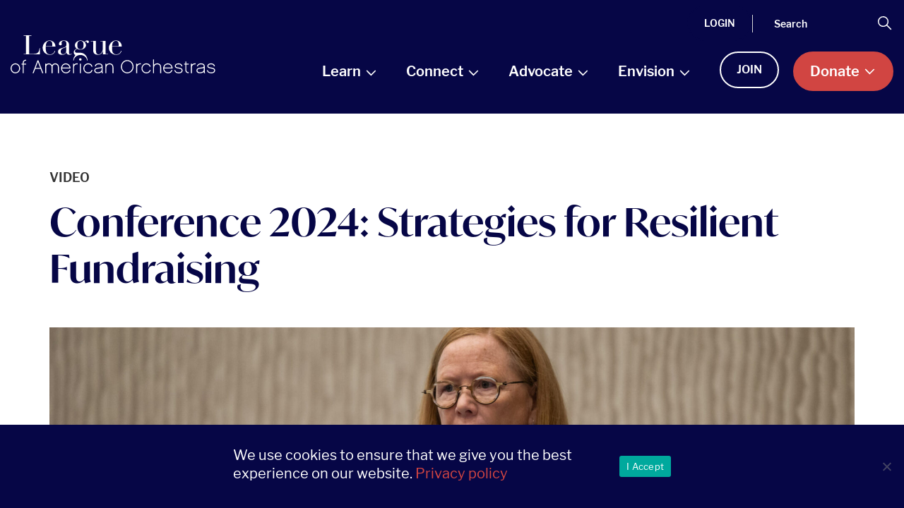

--- FILE ---
content_type: text/html; charset=UTF-8
request_url: https://americanorchestras.org/conference-2024-strategies-for-resilient-fundraising/
body_size: 40515
content:
<script>console.log('PHP:', [{"term_id":35,"name":"Development &amp; Fundraising","slug":"development-fundraising","term_group":0,"term_taxonomy_id":35,"taxonomy":"topic","description":"","parent":0,"count":131,"filter":"raw"}]);</script><script>console.log('PHP:', [35]);</script><!doctype html>
<html lang="en-US" xmlns:fb="https://www.facebook.com/2008/fbml" xmlns:addthis="https://www.addthis.com/help/api-spec" >
  <head>
  <!-- Google GA4 tag (gtag.js) -->
  <script async src="https://www.googletagmanager.com/gtag/js?id=G-TW9B29B8W1"></script>
  <script>
    window.dataLayer = window.dataLayer || [];
    function gtag(){dataLayer.push(arguments);}
    gtag('js', new Date());

    gtag('config', 'G-TW9B29B8W1');
  </script>

  <!-- Feathr -->
		<script>
			!function(f,e,a,t,h,r){if(!f[h]){r=f[h]=function(){r.invoke?
			r.invoke.apply(r,arguments):r.queue.push(arguments)},
			r.queue=[],r.loaded=1*new Date,r.version="1.0.0",
			f.FeathrBoomerang=r;var g=e.createElement(a),
			h=e.getElementsByTagName("head")[0]||e.getElementsByTagName("script")[0].parentNode;
			g.async=!0,g.src=t,h.appendChild(g)}
			}(window,document,"script","https://cdn.feathr.co/js/boomerang.min.js","feathr");
			feathr("fly", "689e2d4af8e48b6829307f8c");
			feathr("sprinkle", "page_view");
		</script>
	<!-- End Feathr -->

  
  <script src="https://sky.blackbaudcdn.net/static/og-web-loader/1/main.js" data-envid="p-NdF3UkxsmkqgGoKROwUNfA"></script>

  <meta charset="utf-8">
  <meta http-equiv="x-ua-compatible" content="ie=edge">
  <meta name="viewport" content="width=device-width, initial-scale=1, shrink-to-fit=no">
  
  <link rel="stylesheet" href="https://use.typekit.net/fbk5yjf.css">

  <script>"use strict";!function(){var e=navigator.userAgent,s=document.documentElement,t=s.className;if(t=t.replace("no-js","js"),/iPad|iPhone|iPod/.test(e)&&!window.MSStream){t+=" ua-ios";var o=e.match(/((\d+_?){2,3})\slike\sMac\sOS\sX/);o&&(t+=" ua-ios-"+o[1])}if(/Android/.test(e)){var a=e.match(/Android\s([0-9.]*)/);t+=a?" ua-aos ua-aos-"+a[1].replace(/\./g,"_"):" ua-aos"}if(/webOS|hpwOS/.test(e)&&(t+=" ua-webos"),"undefined"!=typeof sessionStorage&&!sessionStorage.fontsLoaded)try{-1!==document.getElementById("cssTest").sheet.cssRules[0].cssText.indexOf("font-display")&&(sessionStorage.fontsLoaded=!0)}catch(e){}("undefined"==typeof sessionStorage||sessionStorage.fontsLoaded)&&(t+=" fonts-loaded"),s.className=t,window.jQuery=function(){return console.warn("Something attempted to call jQuery but it’s not used on this site"),jQuery};for(var n=["on","off","click","trigger","attr","data","val","css","addClass","removeClass","toggleClass","html","text","before","after","append","prepend","hide","show","toggle","each"],d=0,i=n.length;d<i;d++)window.jQuery[n[d]]=function(){return!1};window.jQuery.Event=function(){return{}},window.$=window.jQuery}();
// Modernizr
!function(e,n,t){function r(e,n){return typeof e===n}function o(){var e,n,t,o,s,i,a;for(var l in S)if(S.hasOwnProperty(l)){if(e=[],n=S[l],n.name&&(e.push(n.name.toLowerCase()),n.options&&n.options.aliases&&n.options.aliases.length))for(t=0;t<n.options.aliases.length;t++)e.push(n.options.aliases[t].toLowerCase());for(o=r(n.fn,"function")?n.fn():n.fn,s=0;s<e.length;s++)i=e[s],a=i.split("."),1===a.length?Modernizr[a[0]]=o:(!Modernizr[a[0]]||Modernizr[a[0]]instanceof Boolean||(Modernizr[a[0]]=new Boolean(Modernizr[a[0]])),Modernizr[a[0]][a[1]]=o),C.push((o?"":"no-")+a.join("-"))}}function s(e){var n=x.className,t=Modernizr._config.classPrefix||"";if(_&&(n=n.baseVal),Modernizr._config.enableJSClass){var r=new RegExp("(^|\\s)"+t+"no-js(\\s|$)");n=n.replace(r,"$1"+t+"js$2")}Modernizr._config.enableClasses&&(n+=" "+t+e.join(" "+t),_?x.className.baseVal=n:x.className=n)}function i(e){return e.replace(/([a-z])-([a-z])/g,function(e,n,t){return n+t.toUpperCase()}).replace(/^-/,"")}function a(e,n){return!!~(""+e).indexOf(n)}function l(){return"function"!=typeof n.createElement?n.createElement(arguments[0]):_?n.createElementNS.call(n,"http://www.w3.org/2000/svg",arguments[0]):n.createElement.apply(n,arguments)}function f(e,n){return function(){return e.apply(n,arguments)}}function u(e,n,t){var o;for(var s in e)if(e[s]in n)return t===!1?e[s]:(o=n[e[s]],r(o,"function")?f(o,t||n):o);return!1}function c(e){return e.replace(/([A-Z])/g,function(e,n){return"-"+n.toLowerCase()}).replace(/^ms-/,"-ms-")}function d(n,t,r){var o;if("getComputedStyle"in e){o=getComputedStyle.call(e,n,t);var s=e.console;if(null!==o)r&&(o=o.getPropertyValue(r));else if(s){var i=s.error?"error":"log";s[i].call(s,"getComputedStyle returning null, its possible modernizr test results are inaccurate")}}else o=!t&&n.currentStyle&&n.currentStyle[r];return o}function p(){var e=n.body;return e||(e=l(_?"svg":"body"),e.fake=!0),e}function m(e,t,r,o){var s,i,a,f,u="modernizr",c=l("div"),d=p();if(parseInt(r,10))for(;r--;)a=l("div"),a.id=o?o[r]:u+(r+1),c.appendChild(a);return s=l("style"),s.type="text/css",s.id="s"+u,(d.fake?d:c).appendChild(s),d.appendChild(c),s.styleSheet?s.styleSheet.cssText=e:s.appendChild(n.createTextNode(e)),c.id=u,d.fake&&(d.style.background="",d.style.overflow="hidden",f=x.style.overflow,x.style.overflow="hidden",x.appendChild(d)),i=t(c,e),d.fake?(d.parentNode.removeChild(d),x.style.overflow=f,x.offsetHeight):c.parentNode.removeChild(c),!!i}function g(n,r){var o=n.length;if("CSS"in e&&"supports"in e.CSS){for(;o--;)if(e.CSS.supports(c(n[o]),r))return!0;return!1}if("CSSSupportsRule"in e){for(var s=[];o--;)s.push("("+c(n[o])+":"+r+")");return s=s.join(" or "),m("@supports ("+s+") { #modernizr { position: absolute; } }",function(e){return"absolute"==d(e,null,"position")})}return t}function v(e,n,o,s){function f(){c&&(delete T.style,delete T.modElem)}if(s=r(s,"undefined")?!1:s,!r(o,"undefined")){var u=g(e,o);if(!r(u,"undefined"))return u}for(var c,d,p,m,v,y=["modernizr","tspan","samp"];!T.style&&y.length;)c=!0,T.modElem=l(y.shift()),T.style=T.modElem.style;for(p=e.length,d=0;p>d;d++)if(m=e[d],v=T.style[m],a(m,"-")&&(m=i(m)),T.style[m]!==t){if(s||r(o,"undefined"))return f(),"pfx"==n?m:!0;try{T.style[m]=o}catch(h){}if(T.style[m]!=v)return f(),"pfx"==n?m:!0}return f(),!1}function y(e,n,t,o,s){var i=e.charAt(0).toUpperCase()+e.slice(1),a=(e+" "+E.join(i+" ")+i).split(" ");return r(n,"string")||r(n,"undefined")?v(a,n,o,s):(a=(e+" "+j.join(i+" ")+i).split(" "),u(a,n,t))}function h(e,n,r){return y(e,t,t,n,r)}var C=[],S=[],w={_version:"3.6.0",_config:{classPrefix:"",enableClasses:!0,enableJSClass:!0,usePrefixes:!0},_q:[],on:function(e,n){var t=this;setTimeout(function(){n(t[e])},0)},addTest:function(e,n,t){S.push({name:e,fn:n,options:t})},addAsyncTest:function(e){S.push({name:null,fn:e})}},Modernizr=function(){};Modernizr.prototype=w,Modernizr=new Modernizr;var x=n.documentElement,_="svg"===x.nodeName.toLowerCase(),b="Moz O ms Webkit",E=w._config.usePrefixes?b.split(" "):[];w._cssomPrefixes=E;var P=function(n){var r,o=prefixes.length,s=e.CSSRule;if("undefined"==typeof s)return t;if(!n)return!1;if(n=n.replace(/^@/,""),r=n.replace(/-/g,"_").toUpperCase()+"_RULE",r in s)return"@"+n;for(var i=0;o>i;i++){var a=prefixes[i],l=a.toUpperCase()+"_"+r;if(l in s)return"@-"+a.toLowerCase()+"-"+n}return!1};w.atRule=P;var j=w._config.usePrefixes?b.toLowerCase().split(" "):[];w._domPrefixes=j;var z={elem:l("modernizr")};Modernizr._q.push(function(){delete z.elem});var T={style:z.elem.style};Modernizr._q.unshift(function(){delete T.style}),w.testAllProps=y,w.testAllProps=h,Modernizr.addTest("cssgridlegacy",h("grid-columns","10px",!0)),Modernizr.addTest("cssgrid",h("grid-template-rows","none",!0));var N=w.prefixed=function(e,n,t){return 0===e.indexOf("@")?P(e):(-1!=e.indexOf("-")&&(e=i(e)),n?y(e,n,t):y(e,"pfx"))};Modernizr.addTest("objectfit",!!N("objectFit"),{aliases:["object-fit"]}),o(),s(C),delete w.addTest,delete w.addAsyncTest;for(var L=0;L<Modernizr._q.length;L++)Modernizr._q[L]();e.Modernizr=Modernizr}(window,document);
</script>

  <meta name='robots' content='index, follow, max-image-preview:large, max-snippet:-1, max-video-preview:-1' />

<!-- Google Tag Manager for WordPress by gtm4wp.com -->
<script data-cfasync="false" data-pagespeed-no-defer>
	var gtm4wp_datalayer_name = "dataLayer";
	var dataLayer = dataLayer || [];
</script>
<!-- End Google Tag Manager for WordPress by gtm4wp.com -->
	<!-- This site is optimized with the Yoast SEO plugin v26.6 - https://yoast.com/wordpress/plugins/seo/ -->
	<title>Conference 2024: Strategies for Resilient Fundraising - americanorchestras.org</title>
	<link rel="canonical" href="https://americanorchestras.org/conference-2024-strategies-for-resilient-fundraising/" />
	<meta property="og:locale" content="en_US" />
	<meta property="og:type" content="article" />
	<meta property="og:title" content="Conference 2024: Strategies for Resilient Fundraising - americanorchestras.org" />
	<meta property="og:description" content="Laura MacDonald, past chair of Giving USA and founder of Benefactor Group, explored data-driven approaches that will inform your orchestra’s efforts to raise funds for today while creating a resilient foundation for the future." />
	<meta property="og:url" content="https://americanorchestras.org/conference-2024-strategies-for-resilient-fundraising/" />
	<meta property="og:site_name" content="americanorchestras.org" />
	<meta property="article:publisher" content="http://www.facebook.com/orchleague" />
	<meta property="article:published_time" content="2024-07-17T20:32:52+00:00" />
	<meta property="article:modified_time" content="2024-08-12T18:01:03+00:00" />
	<meta property="og:image" content="https://americanorchestras.org/wp-content/uploads/2024/07/Melissa-Taylor_Lowres_6.7.2024-120-scaled.jpg" />
	<meta property="og:image:width" content="2560" />
	<meta property="og:image:height" content="1707" />
	<meta property="og:image:type" content="image/jpeg" />
	<meta name="author" content="Joanna Bettelheim" />
	<meta name="twitter:card" content="summary_large_image" />
	<meta name="twitter:creator" content="@orchleague" />
	<meta name="twitter:site" content="@orchleague" />
	<meta name="twitter:label1" content="Written by" />
	<meta name="twitter:data1" content="Joanna Bettelheim" />
	<meta name="twitter:label2" content="Est. reading time" />
	<meta name="twitter:data2" content="1 minute" />
	<script type="application/ld+json" class="yoast-schema-graph">{"@context":"https://schema.org","@graph":[{"@type":"WebPage","@id":"https://americanorchestras.org/conference-2024-strategies-for-resilient-fundraising/","url":"https://americanorchestras.org/conference-2024-strategies-for-resilient-fundraising/","name":"Conference 2024: Strategies for Resilient Fundraising - americanorchestras.org","isPartOf":{"@id":"https://americanorchestras.org/#website"},"primaryImageOfPage":{"@id":"https://americanorchestras.org/conference-2024-strategies-for-resilient-fundraising/#primaryimage"},"image":{"@id":"https://americanorchestras.org/conference-2024-strategies-for-resilient-fundraising/#primaryimage"},"thumbnailUrl":"https://americanorchestras.org/wp-content/uploads/2024/07/Melissa-Taylor_Lowres_6.7.2024-120-scaled.jpg","datePublished":"2024-07-17T20:32:52+00:00","dateModified":"2024-08-12T18:01:03+00:00","author":{"@id":"https://americanorchestras.org/#/schema/person/141366fc8ad5dbeeddd66de957dbcd87"},"breadcrumb":{"@id":"https://americanorchestras.org/conference-2024-strategies-for-resilient-fundraising/#breadcrumb"},"inLanguage":"en-US","potentialAction":[{"@type":"ReadAction","target":["https://americanorchestras.org/conference-2024-strategies-for-resilient-fundraising/"]}]},{"@type":"ImageObject","inLanguage":"en-US","@id":"https://americanorchestras.org/conference-2024-strategies-for-resilient-fundraising/#primaryimage","url":"https://americanorchestras.org/wp-content/uploads/2024/07/Melissa-Taylor_Lowres_6.7.2024-120-scaled.jpg","contentUrl":"https://americanorchestras.org/wp-content/uploads/2024/07/Melissa-Taylor_Lowres_6.7.2024-120-scaled.jpg","width":2560,"height":1707},{"@type":"BreadcrumbList","@id":"https://americanorchestras.org/conference-2024-strategies-for-resilient-fundraising/#breadcrumb","itemListElement":[{"@type":"ListItem","position":1,"name":"Home","item":"https://americanorchestras.org/"},{"@type":"ListItem","position":2,"name":"Conference 2024: Strategies for Resilient Fundraising"}]},{"@type":"WebSite","@id":"https://americanorchestras.org/#website","url":"https://americanorchestras.org/","name":"americanorchestras.org","description":"Advancing the Orchestral Experience for All.","potentialAction":[{"@type":"SearchAction","target":{"@type":"EntryPoint","urlTemplate":"https://americanorchestras.org/?s={search_term_string}"},"query-input":{"@type":"PropertyValueSpecification","valueRequired":true,"valueName":"search_term_string"}}],"inLanguage":"en-US"},{"@type":"Person","@id":"https://americanorchestras.org/#/schema/person/141366fc8ad5dbeeddd66de957dbcd87","name":"Joanna Bettelheim","image":{"@type":"ImageObject","inLanguage":"en-US","@id":"https://americanorchestras.org/#/schema/person/image/","url":"https://secure.gravatar.com/avatar/6881e127df2edd7e310748fb440f407dc491194ad8e3fce7b6bf759b1ee96251?s=96&d=mm&r=g","contentUrl":"https://secure.gravatar.com/avatar/6881e127df2edd7e310748fb440f407dc491194ad8e3fce7b6bf759b1ee96251?s=96&d=mm&r=g","caption":"Joanna Bettelheim"},"url":"https://americanorchestras.org/author/joanna-bettelheim/"}]}</script>
	<!-- / Yoast SEO plugin. -->


<link rel='dns-prefetch' href='//americanorchestras.org' />
<link rel='dns-prefetch' href='//s7.addthis.com' />
<link rel='dns-prefetch' href='//stackpath.bootstrapcdn.com' />
<link rel="alternate" type="application/rss+xml" title="americanorchestras.org &raquo; Conference 2024: Strategies for Resilient Fundraising Comments Feed" href="https://americanorchestras.org/conference-2024-strategies-for-resilient-fundraising/feed/" />
<link rel="alternate" title="oEmbed (JSON)" type="application/json+oembed" href="https://americanorchestras.org/wp-json/oembed/1.0/embed?url=https%3A%2F%2Famericanorchestras.org%2Fconference-2024-strategies-for-resilient-fundraising%2F" />
<link rel="alternate" title="oEmbed (XML)" type="text/xml+oembed" href="https://americanorchestras.org/wp-json/oembed/1.0/embed?url=https%3A%2F%2Famericanorchestras.org%2Fconference-2024-strategies-for-resilient-fundraising%2F&#038;format=xml" />
<style id='wp-img-auto-sizes-contain-inline-css' type='text/css'>
img:is([sizes=auto i],[sizes^="auto," i]){contain-intrinsic-size:3000px 1500px}
/*# sourceURL=wp-img-auto-sizes-contain-inline-css */
</style>
<style id='wp-emoji-styles-inline-css' type='text/css'>

	img.wp-smiley, img.emoji {
		display: inline !important;
		border: none !important;
		box-shadow: none !important;
		height: 1em !important;
		width: 1em !important;
		margin: 0 0.07em !important;
		vertical-align: -0.1em !important;
		background: none !important;
		padding: 0 !important;
	}
/*# sourceURL=wp-emoji-styles-inline-css */
</style>
<style id='wp-block-library-inline-css' type='text/css'>
:root{--wp-block-synced-color:#7a00df;--wp-block-synced-color--rgb:122,0,223;--wp-bound-block-color:var(--wp-block-synced-color);--wp-editor-canvas-background:#ddd;--wp-admin-theme-color:#007cba;--wp-admin-theme-color--rgb:0,124,186;--wp-admin-theme-color-darker-10:#006ba1;--wp-admin-theme-color-darker-10--rgb:0,107,160.5;--wp-admin-theme-color-darker-20:#005a87;--wp-admin-theme-color-darker-20--rgb:0,90,135;--wp-admin-border-width-focus:2px}@media (min-resolution:192dpi){:root{--wp-admin-border-width-focus:1.5px}}.wp-element-button{cursor:pointer}:root .has-very-light-gray-background-color{background-color:#eee}:root .has-very-dark-gray-background-color{background-color:#313131}:root .has-very-light-gray-color{color:#eee}:root .has-very-dark-gray-color{color:#313131}:root .has-vivid-green-cyan-to-vivid-cyan-blue-gradient-background{background:linear-gradient(135deg,#00d084,#0693e3)}:root .has-purple-crush-gradient-background{background:linear-gradient(135deg,#34e2e4,#4721fb 50%,#ab1dfe)}:root .has-hazy-dawn-gradient-background{background:linear-gradient(135deg,#faaca8,#dad0ec)}:root .has-subdued-olive-gradient-background{background:linear-gradient(135deg,#fafae1,#67a671)}:root .has-atomic-cream-gradient-background{background:linear-gradient(135deg,#fdd79a,#004a59)}:root .has-nightshade-gradient-background{background:linear-gradient(135deg,#330968,#31cdcf)}:root .has-midnight-gradient-background{background:linear-gradient(135deg,#020381,#2874fc)}:root{--wp--preset--font-size--normal:16px;--wp--preset--font-size--huge:42px}.has-regular-font-size{font-size:1em}.has-larger-font-size{font-size:2.625em}.has-normal-font-size{font-size:var(--wp--preset--font-size--normal)}.has-huge-font-size{font-size:var(--wp--preset--font-size--huge)}.has-text-align-center{text-align:center}.has-text-align-left{text-align:left}.has-text-align-right{text-align:right}.has-fit-text{white-space:nowrap!important}#end-resizable-editor-section{display:none}.aligncenter{clear:both}.items-justified-left{justify-content:flex-start}.items-justified-center{justify-content:center}.items-justified-right{justify-content:flex-end}.items-justified-space-between{justify-content:space-between}.screen-reader-text{border:0;clip-path:inset(50%);height:1px;margin:-1px;overflow:hidden;padding:0;position:absolute;width:1px;word-wrap:normal!important}.screen-reader-text:focus{background-color:#ddd;clip-path:none;color:#444;display:block;font-size:1em;height:auto;left:5px;line-height:normal;padding:15px 23px 14px;text-decoration:none;top:5px;width:auto;z-index:100000}html :where(.has-border-color){border-style:solid}html :where([style*=border-top-color]){border-top-style:solid}html :where([style*=border-right-color]){border-right-style:solid}html :where([style*=border-bottom-color]){border-bottom-style:solid}html :where([style*=border-left-color]){border-left-style:solid}html :where([style*=border-width]){border-style:solid}html :where([style*=border-top-width]){border-top-style:solid}html :where([style*=border-right-width]){border-right-style:solid}html :where([style*=border-bottom-width]){border-bottom-style:solid}html :where([style*=border-left-width]){border-left-style:solid}html :where(img[class*=wp-image-]){height:auto;max-width:100%}:where(figure){margin:0 0 1em}html :where(.is-position-sticky){--wp-admin--admin-bar--position-offset:var(--wp-admin--admin-bar--height,0px)}@media screen and (max-width:600px){html :where(.is-position-sticky){--wp-admin--admin-bar--position-offset:0px}}
/*# sourceURL=/wp-includes/css/dist/block-library/common.min.css */
</style>
<link rel='stylesheet' id='pb-accordion-blocks-style-css' href='https://americanorchestras.org/wp-content/plugins/accordion-blocks/build/index.css?ver=1.5.0' type='text/css' media='all' />
<link rel='stylesheet' id='cookie-notice-front-css' href='https://americanorchestras.org/wp-content/plugins/cookie-notice/css/front.min.css?ver=2.5.11' type='text/css' media='all' />
<link rel='stylesheet' id='addthis_all_pages-css' href='https://americanorchestras.org/wp-content/plugins/addthis/frontend/build/addthis_wordpress_public.min.css?ver=6.9' type='text/css' media='all' />
<link rel='stylesheet' id='bootstrap-css' href='//stackpath.bootstrapcdn.com/bootstrap/4.4.1/css/bootstrap.min.css?ver=6.9' type='text/css' media='all' />
<link rel='stylesheet' id='sage/main.css-css' href='https://americanorchestras.org/wp-content/themes/sage/dist/styles/main.css' type='text/css' media='all' />
<link rel='stylesheet' id='child-theme-style-css' href='https://americanorchestras.org/wp-content/themes/sage/bfc-adds.css' type='text/css' media='all' />
<script type="text/javascript" src="https://americanorchestras.org/wp/wp-includes/js/jquery/jquery.min.js?ver=3.7.1" id="jquery-core-js"></script>
<script type="text/javascript" src="https://americanorchestras.org/wp/wp-includes/js/jquery/jquery-migrate.min.js?ver=3.4.1" id="jquery-migrate-js"></script>
<link rel="https://api.w.org/" href="https://americanorchestras.org/wp-json/" /><link rel="alternate" title="JSON" type="application/json" href="https://americanorchestras.org/wp-json/wp/v2/posts/39883" /><link rel="EditURI" type="application/rsd+xml" title="RSD" href="https://americanorchestras.org/wp/xmlrpc.php?rsd" />
<meta name="generator" content="WordPress 6.9" />
<link rel='shortlink' href='https://americanorchestras.org/?p=39883' />

<!-- Google Tag Manager for WordPress by gtm4wp.com -->
<!-- GTM Container placement set to manual -->
<script data-cfasync="false" data-pagespeed-no-defer>
	var dataLayer_content = {"visitorLoginState":"logged-out","pageTitle":"Conference 2024: Strategies for Resilient Fundraising - americanorchestras.org","pagePostType":"post","pagePostType2":"single-post","pageCategory":["learn"],"postFormat":"standard"};
	dataLayer.push( dataLayer_content );
</script>
<script data-cfasync="false" data-pagespeed-no-defer>
(function(w,d,s,l,i){w[l]=w[l]||[];w[l].push({'gtm.start':
new Date().getTime(),event:'gtm.js'});var f=d.getElementsByTagName(s)[0],
j=d.createElement(s),dl=l!='dataLayer'?'&l='+l:'';j.async=true;j.src=
'//www.googletagmanager.com/gtm.js?id='+i+dl;f.parentNode.insertBefore(j,f);
})(window,document,'script','dataLayer','GTM-MB2298F');
</script>
<!-- End Google Tag Manager for WordPress by gtm4wp.com --><style type="text/css">.recentcomments a{display:inline !important;padding:0 !important;margin:0 !important;}</style><link rel="icon" href="https://americanorchestras.org/wp-content/uploads/2020/05/cropped-android-chrome-512x512-2-32x32.png" sizes="32x32" />
<link rel="icon" href="https://americanorchestras.org/wp-content/uploads/2020/05/cropped-android-chrome-512x512-2-192x192.png" sizes="192x192" />
<link rel="apple-touch-icon" href="https://americanorchestras.org/wp-content/uploads/2020/05/cropped-android-chrome-512x512-2-180x180.png" />
<meta name="msapplication-TileImage" content="https://americanorchestras.org/wp-content/uploads/2020/05/cropped-android-chrome-512x512-2-270x270.png" />
</head>
  <body class="wp-singular post-template-default single single-post postid-39883 single-format-standard wp-theme-sageresources cookies-not-set conference-2024-strategies-for-resilient-fundraising app-data index-data singular-data single-data single-post-data single-post-conference-2024-strategies-for-resilient-fundraising-data">
    
<!-- GTM Container placement set to manual -->
<!-- Google Tag Manager (noscript) -->
				<noscript><iframe src="https://www.googletagmanager.com/ns.html?id=GTM-MB2298F" height="0" width="0" style="display:none;visibility:hidden" aria-hidden="true"></iframe></noscript>
<!-- End Google Tag Manager (noscript) -->    <div class="skip-links">
      <ul>
        <li>
          <a href="#NavDesktop">Skip to navigation</a>
        </li>
        <li>
          <a href="#main">Skip to main content</a>
        </li>
        <li>
          <a href="#footer">Skip to footer</a>
        </li>
      </ul>
    </div>

     
    <!-- Google Tag Manager (noscript) -->
    <noscript>
      <iframe src="https://www.googletagmanager.com/ns.html?id=" height="0" width="0" style="display:none;visibility:hidden"></iframe>
    </noscript>
    <!-- End Google Tag Manager (noscript) -->
    
        <!-- GTM Container placement set to manual -->
<!-- Google Tag Manager (noscript) --><header class="Header">
  <div class="Header-content">


    <div class="Header-main Header-mobileTop">
      
      
      <div class="Header-logo">
        <a class="Header-logo-link" href="https://americanorchestras.org/">
          <span class="u-screenreader">americanorchestras.org homepage</span>
          <!-- Standard Logo -->
          <svg xmlns="http://www.w3.org/2000/svg" viewBox="0 0 323 60" focusable="false" aria-hidden="true" role="presentation" width="323" height="60" class="Header-logo-img">
  <defs/>
  <g fill-rule="evenodd">
    <path d="M13.47 52.18c0 3.5-2.68 6.34-5.97 6.34-3.29 0-5.96-2.84-5.96-6.34 0-3.55 2.67-6.44 5.96-6.44 3.3 0 5.97 2.89 5.97 6.44M7.5 44.25c-4.13 0-7.5 3.56-7.5 7.93C0 56.49 3.37 60 7.5 60c4.16 0 7.54-3.5 7.54-7.82 0-4.37-3.38-7.93-7.54-7.93"/>
    <path d="M20.66 39.7c-1.02.93-1.56 2.37-1.56 4.15v.78h-1.97v1.53h1.97v13.5h1.56v-13.5h3.9v-1.53h-3.9v-.7c0-1.42.35-2.47 1.04-3.12.6-.57 1.5-.82 2.6-.75l.26.01v-1.44l-.22-.02a4.66 4.66 0 00-3.68 1.08"/>
    <path d="M46.74 51.37H39.5l3.6-9.44 3.63 9.44zm-4.36-11.8l-7.7 20.09h1.65l2.6-6.76h8.39l2.6 6.76h1.65l-7.7-20.09h-1.5z"/>
    <path d="M70.4 44.25c-2.2 0-4 1.07-4.92 2.9a5.64 5.64 0 00-5.08-2.9c-1.71 0-3.21.67-4.22 1.86v-1.48h-1.53v15.03h1.53v-9.62a4.08 4.08 0 014.22-4.22 4.1 4.1 0 014.24 4.22v9.62h1.54v-9.62a4.08 4.08 0 014.21-4.22 4.1 4.1 0 014.26 4.22v9.62h1.53v-9.62a5.6 5.6 0 00-5.79-5.79"/>
    <path d="M81.29 50.84a6.02 6.02 0 015.81-5.02c2.82 0 5.23 2.1 5.84 5.02H81.29zm5.81-6.59c-4.14 0-7.5 3.56-7.5 7.93A7.66 7.66 0 0087.27 60c3.46 0 5.96-1.79 7.01-5.03l.1-.32h-1.6l-.06.16c-.9 2.43-2.73 3.66-5.45 3.66-3.4 0-6-2.6-6.14-6.1H94.6v-.24a8.12 8.12 0 00-2.33-5.68 7.21 7.21 0 00-5.16-2.2z"/>
    <path d="M100.54 45.82c-.19.18-.37.38-.54.62v-1.81h-1.56v15.03H100v-9.03c0-1.5.54-2.8 1.53-3.7.94-.9 2.4-1.31 4.1-1.17l.27.03v-1.45l-.22-.02c-2-.24-3.77.29-5.14 1.5"/>
    <path d="M109.31 59.66h1.53V44.63h-1.53z"/>
    <path d="M122.24 45.82a5.62 5.62 0 015.37 3.63l.07.15h1.63l-.11-.32a7.17 7.17 0 00-6.96-5.02c-4.13 0-7.49 3.55-7.49 7.92 0 4.31 3.36 7.82 7.5 7.82a7.12 7.12 0 006.95-5.03l.1-.32h-1.6l-.06.16a5.54 5.54 0 01-5.4 3.65c-3.29 0-5.97-2.81-5.97-6.28 0-3.5 2.68-6.36 5.97-6.36"/>
    <path d="M143.56 51.3v2.83c0 2.93-3.03 4.25-6.03 4.25-1.35 0-3.91-.59-3.91-2.8 0-1.58.84-2.72 4.95-3.12 1.76-.16 3.73-.33 5-1.16m1.52 5.74v-8.22c0-2.9-2.18-4.57-5.97-4.57-3.34 0-5.66 1.57-6.35 4.3l-.07.3h1.57l.05-.18c.6-1.9 2.25-2.9 4.8-2.9 2.02 0 4.44.52 4.44 3.05 0 1.57-2.04 1.88-5.14 2.19-2.99.27-6.41 1.04-6.41 4.6 0 2.95 2.86 4.3 5.52 4.3 2.56 0 4.72-.8 6.04-2.22.03.72.17 1.33.41 1.83l.07.14h1.58l-.13-.33a7.5 7.5 0 01-.41-2.29"/>
    <path d="M156.02 44.25c-2.02 0-3.84.85-5.01 2.3v-1.92h-1.54v15.03h1.54v-9.03a4.82 4.82 0 014.99-4.87c3 0 4.66 1.73 4.66 4.87v9.03h1.54v-9.03c0-3.93-2.37-6.38-6.18-6.38"/>
    <path d="M192.34 49.53c0 4.93-3.76 8.94-8.38 8.94-4.63 0-8.4-4.01-8.4-8.94 0-4.91 3.77-8.9 8.4-8.9 4.7 0 8.38 3.9 8.38 8.9m-8.38-10.44c-5.48 0-9.93 4.68-9.93 10.44 0 5.77 4.45 10.47 9.93 10.47 5.48 0 9.93-4.7 9.93-10.47 0-5.86-4.36-10.44-9.93-10.44"/>
    <path d="M200.07 45.82a4 4 0 00-.56.63v-1.82h-1.55v15.03h1.55v-9.03c0-1.5.55-2.8 1.54-3.7.94-.9 2.4-1.32 4.1-1.17l.27.03v-1.45l-.21-.02a6.45 6.45 0 00-5.14 1.5"/>
    <path d="M213.96 45.82a5.62 5.62 0 015.37 3.63l.06.15h1.63l-.1-.32a7.17 7.17 0 00-6.96-5.02c-4.13 0-7.5 3.55-7.5 7.92 0 4.31 3.37 7.82 7.5 7.82a7.13 7.13 0 006.96-5.03l.1-.32h-1.6l-.06.16a5.53 5.53 0 01-5.4 3.65c-3.3 0-5.97-2.81-5.97-6.28 0-3.5 2.68-6.36 5.97-6.36"/>
    <path d="M231.23 44.25c-2.05 0-3.83.83-5 2.3v-8.4h-1.55v21.51h1.54v-9.03a4.82 4.82 0 014.99-4.87c3 0 4.66 1.73 4.66 4.87v9.03h1.53v-9.03c0-3.93-2.36-6.38-6.17-6.38"/>
    <path d="M242.3 50.84a6 6 0 015.8-5.02c2.83 0 5.24 2.1 5.84 5.02H242.3zm5.8-6.59c-4.13 0-7.5 3.56-7.5 7.93a7.66 7.66 0 007.68 7.82c3.51 0 5.93-1.74 7-5.03l.11-.32h-1.61l-.06.16c-.89 2.43-2.72 3.66-5.44 3.66-3.4 0-6-2.6-6.14-6.1h13.46v-.24a8.11 8.11 0 00-2.32-5.68 7.23 7.23 0 00-5.18-2.2z"/>
    <path d="M265.1 50.87c-3.48-.5-4.55-1.06-4.57-2.43-.01-.55.21-1.07.64-1.5.76-.77 2.06-1.2 3.58-1.2 2.45 0 4.05 1 4.63 2.9l.05.17h1.56l-.07-.3c-.65-2.74-2.85-4.26-6.2-4.26-3.77 0-5.75 2.11-5.75 4.2.06 3.07 3.25 3.54 5.82 3.9l.06.02c3.44.49 4.8 1.32 4.85 2.97.06.67-.17 1.32-.63 1.82-.83.85-2.3 1.36-3.9 1.36-3.03 0-4.96-1.2-5.43-3.4l-.04-.19h-1.53l.04.29c.48 3 3.1 4.78 6.99 4.78 2.1 0 3.86-.63 4.98-1.78a4.07 4.07 0 001.08-2.94c-.14-3.1-3.04-3.94-6.16-4.4"/>
    <path d="M277.12 41.51h-1.53v3.12h-1.98v1.53h1.98v8.23c0 1.8.55 3.25 1.57 4.19.8.73 1.85 1.1 3.09 1.1.19 0 .38 0 .57-.02l.22-.02V58.2h-.25c-1.12.06-2.04-.22-2.65-.8-.67-.65-1.02-1.66-1.02-3.01v-8.23h3.92v-1.53h-3.92V41.5z"/>
    <path d="M286.5 45.82c-.2.18-.38.38-.55.61v-1.8h-1.57v15.03h1.57v-9.03c0-1.5.54-2.8 1.53-3.7.94-.9 2.4-1.33 4.1-1.17l.27.03v-1.45l-.22-.02a6.43 6.43 0 00-5.13 1.5"/>
    <path d="M304.64 51.3v2.83c0 2.93-3.03 4.25-6.03 4.25-1.35 0-3.9-.59-3.9-2.8 0-1.59.84-2.72 4.94-3.12 1.77-.16 3.74-.33 5-1.16m1.53 5.74v-8.22c0-2.9-2.18-4.57-5.99-4.57-3.34 0-5.65 1.57-6.33 4.3l-.07.3h1.56l.05-.18c.6-1.9 2.26-2.9 4.8-2.9 2.02 0 4.44.52 4.44 3.05 0 1.57-2.04 1.88-5.14 2.19-2.98.27-6.4 1.04-6.4 4.6 0 2.95 2.85 4.3 5.51 4.3 2.57 0 4.73-.8 6.04-2.22.04.73.17 1.33.41 1.83l.07.14h1.59l-.14-.34a7.37 7.37 0 01-.4-2.28"/>
    <path d="M316.38 50.87c-3.48-.5-4.55-1.06-4.57-2.43 0-.55.21-1.07.64-1.5.75-.77 2.06-1.2 3.58-1.2 2.45 0 4.05 1 4.62 2.9l.06.17h1.56l-.07-.3c-.64-2.74-2.84-4.26-6.2-4.26-3.78 0-5.75 2.11-5.75 4.2.06 3.07 3.26 3.54 5.82 3.9l.07.02c3.43.49 4.79 1.32 4.84 2.97a2.3 2.3 0 01-.64 1.82c-.82.85-2.28 1.36-3.88 1.36-3.04 0-4.97-1.2-5.44-3.4l-.04-.19h-1.53l.04.29c.48 3 3.1 4.78 6.99 4.78 2.07 0 3.88-.65 4.98-1.77a4.07 4.07 0 001.08-2.95c-.14-3.1-3.05-3.94-6.16-4.4"/>
    <path d="M106.46 10.35c.86-1.03 2.14-1.54 3.82-1.54 1.1 0 1.96.19 2.61.6.64.39 1.12.91 1.44 1.56.31.64.52 1.36.62 2.14.1.77.14 1.54.14 2.3 0 2.2-.36 3.82-1.09 4.9-.73 1.08-1.95 1.62-3.67 1.62a6.16 6.16 0 01-2.53-.46c-.66-.3-1.2-.73-1.58-1.31a5.36 5.36 0 01-.82-2.06c-.15-.8-.22-1.7-.22-2.68 0-2.35.42-4.05 1.28-5.07zm-6.77 29.3c.43-5.52 5.63-8.66 10.36-8.66 4.79 0 9.94 3.07 10.53 8.66h.84c-.3-6.49-4.75-12.15-11.37-12.15h-5.17c-.42 0-.84-.02-1.23-.1-.4-.06-.76-.18-1.07-.34a1.98 1.98 0 01-.77-.74c-.2-.33-.3-.75-.3-1.24 0-.52.12-1 .35-1.41.23-.41.52-.77.87-1.07.34-.3.73-.54 1.14-.74a38 38 0 011.16-.55c.47.24 1.13.5 1.99.82.86.32 1.86.47 3.03.47 1.12 0 2.22-.17 3.3-.51a9.09 9.09 0 002.82-1.47 7.87 7.87 0 001.97-2.18c.5-.82.74-1.73.74-2.71 0-1.2-.24-2.2-.7-2.98a11.1 11.1 0 00-1.14-1.69c.27-.36.57-.69.92-.97.34-.28.68-.42 1.01-.42.34 0 .59.14.75.4.16.27.32.55.47.85.15.3.32.57.52.83.2.27.53.4 1 .4.4 0 .77-.14 1.16-.45.38-.29.56-.74.56-1.34 0-.93-.28-1.54-.84-1.8a3.93 3.93 0 00-1.83-.43c-1.06 0-1.95.26-2.66.8a5.83 5.83 0 00-1.61 1.73c-.5-.5-1.29-1.04-2.36-1.64a7.8 7.8 0 00-3.85-.9c-.96 0-1.95.17-2.99.5a9.5 9.5 0 00-2.86 1.46 8.33 8.33 0 00-2.14 2.36 5.91 5.91 0 00-.84 3.13c0 2.25.96 4.03 2.88 5.36-.43.2-.91.44-1.46.74a6.62 6.62 0 00-2.75 2.85c-.33.65-.5 1.42-.5 2.3 0 1.72.53 2.94 1.56 3.65.3.2.7.37 1.12.5a14.17 14.17 0 00-3.57 8.68h.96z"/>
    <path d="M110.09 36.26c-1.3 0-2.07.9-2.07 1.77 0 1.06.89 1.87 2.07 1.87a1.9 1.9 0 001.95-1.87c0-.98-.87-1.77-1.95-1.77"/>
    <path d="M55.92 13.92c.21-.99.53-1.87.96-2.63.43-.76 1-1.36 1.73-1.81a5.3 5.3 0 012.78-.67c.63 0 1.22.09 1.77.27.54.18 1 .49 1.39.92.38.43.67 1 .89 1.74.2.73.32 1.65.32 2.78v1.24c0 .4-.03.82-.1 1.3H55.5c.06-1.1.2-2.14.42-3.14m5.98 16.8c1.66 0 3-.24 4.05-.75a8 8 0 002.47-1.78 7.22 7.22 0 001.35-2.04c.28-.68.47-1.2.57-1.56l-.75-.15c-.13.4-.33.91-.6 1.54a6.55 6.55 0 01-3.45 3.42c-.93.43-2.14.64-3.59.64-1.45 0-2.62-.3-3.5-.93a6.03 6.03 0 01-1.98-2.39c-.45-.96-.74-2.04-.87-3.23a32.65 32.65 0 01-.14-5.75h15.27c0-1.82-.31-3.34-.93-4.56a8.8 8.8 0 00-5.23-4.56 10.03 10.03 0 00-7.34.47 11.96 11.96 0 00-5.92 6.2 11.87 11.87 0 00-.02 8.83 10.23 10.23 0 006.02 5.82c1.4.52 2.94.79 4.59.79"/>
    <path d="M87.83 22.85c0 .65-.06 1.4-.17 2.2-.12.81-.36 1.57-.7 2.26a4.6 4.6 0 01-1.54 1.73 4.7 4.7 0 01-2.66.7c-.76 0-1.39-.14-1.86-.4a3 3 0 01-1.12-1.02 4.02 4.02 0 01-.55-1.41 8.34 8.34 0 01-.15-1.54c0-1.16.28-2.12.85-2.9a5.4 5.4 0 012.43-1.8l3.73-1.5c1.02-.43 1.57-.86 1.64-1.29l.1.01v4.96zm7.16 6.69c-.4.13-.78.2-1.15.2-.56 0-1-.17-1.28-.5-.3-.33-.45-.98-.45-1.93V14.96c0-.88-.13-1.74-.4-2.55a5.67 5.67 0 00-1.35-2.18 6.56 6.56 0 00-2.48-1.53 11.1 11.1 0 00-3.83-.57c-1.26 0-2.38.14-3.36.43-.97.3-1.8.72-2.43 1.22a5.09 5.09 0 00-1.47 1.77 4.5 4.5 0 00-.5 2.07c0 .63.14 1.15.4 1.54.26.4.94.6 2.04.6.63 0 1.1-.16 1.44-.48.34-.32.5-.7.5-1.16 0-.27-.05-.67-.15-1.22a8.6 8.6 0 01-.17-1.67c0-.86.37-1.47 1.08-1.85a5.64 5.64 0 012.7-.57c.85 0 1.5.11 2 .35.5.22.89.56 1.15 1 .27.46.45 1 .55 1.62.1.63.15 1.34.15 2.13 0 1-.07 1.78-.22 2.37a2.97 2.97 0 01-.83 1.43c-.4.38-.94.7-1.66.97-.7.26-1.61.58-2.7.95-.94.29-1.85.57-2.77.83-.91.27-1.74.6-2.48 1.02a5.2 5.2 0 00-1.82 1.66 4.9 4.9 0 00-.7 2.78c0 .5.08 1.03.22 1.61.16.58.47 1.1.93 1.56.47.47 1.1.85 1.94 1.17.82.3 1.93.47 3.33.47 1.22 0 2.24-.15 3.03-.42.8-.28 1.43-.63 1.91-1.04.49-.42.84-.85 1.07-1.3.24-.44.42-.81.56-1.11h.1a5.42 5.42 0 001.46 2.85c.71.68 1.86 1.02 3.45 1.02.86 0 1.59-.12 2.19-.38.59-.24 1.1-.53 1.54-.86l-.4-.54c-.37.25-.75.46-1.14.59z"/>
    <path d="M134.66 30.29c.82.3 1.9.44 3.23.44a7.3 7.3 0 006.52-3.69c.42-.69.77-1.35 1.06-2h.1v5h8v-.69h-3.82V8.78h-8.05v.68h3.77v11.5a10.23 10.23 0 01-2.25 6.6c-.64.8-1.35 1.41-2.13 1.84a4.6 4.6 0 01-4.34.17 3.7 3.7 0 01-1.29-1.29 5.26 5.26 0 01-.66-1.9c-.12-.73-.18-1.52-.18-2.38V8.78h-8.1v.68h3.82v14.08c0 .99.09 1.82.25 2.5.17.68.37 1.24.6 1.66.23.44.48.77.77 1.02.28.25.52.45.77.62.46.33 1.1.64 1.93.95"/>
    <path d="M160.51 13.92c.21-.99.53-1.87.96-2.63a5.09 5.09 0 011.74-1.81 5.25 5.25 0 012.77-.67c.63 0 1.22.09 1.76.27.55.18 1.02.49 1.4.92.38.43.67 1 .88 1.74.22.73.33 1.65.33 2.78v1.24c0 .4-.03.82-.09 1.3h-10.18c.07-1.1.22-2.14.43-3.14m14.42 10.67l-.75-.15c-.13.4-.33.91-.6 1.54a6.45 6.45 0 01-3.45 3.42c-.93.43-2.13.64-3.59.64-1.45 0-2.62-.3-3.5-.93a5.97 5.97 0 01-1.98-2.39c-.44-.96-.74-2.04-.87-3.23a32.42 32.42 0 01-.14-5.75h15.26c0-1.82-.3-3.34-.91-4.56a8.92 8.92 0 00-2.28-2.95 8.75 8.75 0 00-2.95-1.61 9.98 9.98 0 00-7.34.47 11.93 11.93 0 00-5.93 6.2 10.8 10.8 0 00-.87 4.23c0 1.69.28 3.22.84 4.59a10.29 10.29 0 006.04 5.83c1.4.52 2.92.79 4.58.79 1.66 0 3-.25 4.05-.76a8.1 8.1 0 002.48-1.78 7.31 7.31 0 001.33-2.04c.29-.68.48-1.2.58-1.56"/>
    <path d="M46.23 19.85h-.54c-.64 4.52-.93 9.52-9.5 9.52h-6.97V.7h3.76v-.7H20.56v.7h3.76v28.68h-3.76v.69h25.67v-10.2z"/>
  </g>
</svg>
          <!-- Pride Month logo -->
          <!-- <svg xmlns="http://www.w3.org/2000/svg" xmlns:xlink="http://www.w3.org/1999/xlink" id="Layer_1" viewBox="0 0 360 228.6" focusable="false" aria-hidden="true" role="presentation" width="220" height="139.7" class="Header-logo-img"><defs><style>.cls-1,.cls-2{fill:none;}.cls-3{clip-path:url(#clippath);}.cls-4{fill:#f4aec8;}.cls-5{fill:#f28917;}.cls-6{fill:#fdd817;}.cls-7{fill:#fff;}.cls-8{fill:#efe524;}.cls-9{fill:#6d2380;}.cls-10{fill:#7bcce5;}.cls-11{fill:#945516;}.cls-12{fill:#e22016;}.cls-13{fill:#2c58a4;}.cls-14{fill:#78b82a;}.cls-15{clip-path:url(#clippath-1);}.cls-16{clip-path:url(#clippath-2);}.cls-2{stroke:#66338b;stroke-width:5.7px;}</style><clipPath id="clippath"><polygon class="cls-1" points="0 6.3 0 222.3 360 222.3 360 6.3 0 6.3 0 6.3"/></clipPath><clipPath id="clippath-1"><polygon class="cls-1" points="0 6.3 0 222.3 360 222.3 360 6.3 0 6.3 0 6.3"/></clipPath><clipPath id="clippath-2"><rect class="cls-1" x="92.6" y="93.42" width="242.64" height="95.89"/></clipPath></defs><g class="cls-3"><rect class="cls-9" width="360" height="228.6"/><rect class="cls-13" width="360" height="190.5"/><rect class="cls-14" width="360" height="152.4"/><rect class="cls-8" width="360" height="114.3"/><rect class="cls-5" width="360" height="76.2"/><rect class="cls-12" width="360" height="38.1"/><polygon points="0 0 94.62 0 200.46 114.3 94.62 228.6 0 228.6 0 0"/><polygon class="cls-11" points="0 0 72.54 0 178.38 114.3 72.54 228.6 0 228.6 0 0"/><polygon class="cls-10" points="0 0 50.64 0 156.48 114.3 50.64 228.6 0 228.6 0 0"/><polygon class="cls-4" points="0 0 28.62 0 134.46 114.3 28.62 228.6 0 228.6 0 0"/><polygon class="cls-7" points="0 0 6.66 0 112.44 114.3 6.66 228.6 0 228.6 0 0"/></g><polygon class="cls-6" points="0 16.68 90.42 114.3 0 211.92 0 16.68"/><g class="cls-15"><path class="cls-2" d="M33.36,90.06c13.39,0,24.24,10.85,24.24,24.24s-10.85,24.24-24.24,24.24-24.24-10.85-24.24-24.24,10.85-24.24,24.24-24.24h0Z"/></g><path class="cls-7" d="M107.63,151.63c0-4.12-3.09-7.46-6.93-7.46s-6.93,3.34-6.93,7.46,3.12,7.35,6.93,7.35,6.93-3.31,6.93-7.35h0Zm1.2,0c0,4.67-3.66,8.45-8.13,8.45s-8.1-3.78-8.1-8.45,3.66-8.57,8.1-8.57,8.13,3.85,8.13,8.57h0Z"/><path class="cls-7" d="M115.1,144.64v15.06h-1.19v-15.06h-2.2v-1.17h2.2v-1.14c0-3.59,2.05-5.89,5.55-5.58v1.07c-3.06-.19-4.36,1.7-4.36,4.6v1.04h4.36v1.17h-4.36Z"/><path class="cls-7" d="M140.42,139.44l-4.41,11.57h8.85l-4.44-11.57h0Zm-4.85,12.73l-2.9,7.53h-1.26l8.38-21.87h1.29l8.38,21.87h-1.26l-2.9-7.53h-9.74Z"/><path class="cls-7" d="M177.04,159.71h-1.16v-10.46c0-2.9-2.12-4.98-5.02-4.98s-4.98,2.08-4.98,4.98v10.46h-1.16v-10.46c0-2.9-2.11-4.98-5.01-4.98s-4.98,2.08-4.98,4.98v10.46h-1.16v-16.23h1.16v2.21c1.01-1.61,2.77-2.62,4.98-2.62,2.65,0,4.76,1.42,5.67,3.59,.85-2.17,2.87-3.59,5.48-3.59,3.59,0,6.18,2.62,6.18,6.18v10.46h0Z"/><path class="cls-7" d="M196.34,150.4c-.58-3.49-3.44-6.14-6.84-6.14s-6.27,2.65-6.81,6.14h13.65Zm-13.78,1.17c.04,4.22,3.19,7.34,7.13,7.34s5.54-2.11,6.33-4.25h1.23c-1.14,3.5-3.75,5.42-7.56,5.42-4.63,0-8.29-3.72-8.29-8.45s3.62-8.57,8.1-8.57c4.85,0,8.15,4.41,8.09,8.51h-15.03Z"/><path class="cls-7" d="M210.19,144.2c-2.14-.19-3.78,.42-4.78,1.39-1.17,1.05-1.8,2.61-1.8,4.32v9.8h-1.19v-16.23h1.19v2.71c.29-.54,.62-1.04,1.06-1.45,1.42-1.26,3.32-1.86,5.52-1.61v1.07h0Z"/><polygon class="cls-7" points="215.71 159.71 214.54 159.71 214.54 143.48 215.71 143.48 215.71 159.71 215.71 159.71"/><path class="cls-7" d="M228.7,160.08c-4.47,0-8.09-3.78-8.09-8.45s3.62-8.57,8.09-8.57c3.6,0,6.4,2.14,7.5,5.42h-1.26c-1.04-2.58-3.34-4.22-6.24-4.22-3.81,0-6.93,3.3-6.93,7.37s3.12,7.28,6.93,7.28c2.99,0,5.3-1.64,6.27-4.25h1.23c-1.07,3.28-3.91,5.42-7.5,5.42h0Z"/><path class="cls-7" d="M252.75,150.09c-1.26,1.17-3.62,1.39-5.86,1.58-4.16,.41-5.77,1.52-5.77,3.75,0,2.67,3.03,3.39,4.63,3.39,3.5,0,7-1.57,7-5v-3.72h0Zm.44,9.62c-.29-.6-.44-1.36-.44-2.37v-.31c-1.3,1.82-3.79,2.96-7,2.96-2.83,0-5.89-1.42-5.89-4.53,0-3.69,3.44-4.54,6.9-4.85,3.59-.35,5.99-.73,5.99-2.71,0-2.99-2.84-3.69-5.23-3.69-2.96,0-4.92,1.23-5.61,3.44h-1.2c.74-2.9,3.16-4.57,6.81-4.57,4.07,0,6.4,1.77,6.4,4.83v9.17c0,.82,.22,2.02,.47,2.65h-1.19Z"/><path class="cls-7" d="M273,159.71h-1.17v-9.8c0-3.56-1.92-5.71-5.48-5.71-3.28,0-5.83,2.44-5.83,5.71v9.8h-1.17v-16.23h1.17v2.74c1.17-1.92,3.28-3.15,5.86-3.15,4.16,0,6.62,2.62,6.62,6.84v9.8h0Z"/><path class="cls-7" d="M190.53,177.9c0-5.74-4.23-10.21-9.62-10.21s-9.64,4.6-9.64,10.21,4.32,10.24,9.64,10.24,9.62-4.61,9.62-10.24h0Zm1.19,0c0,6.3-4.85,11.41-10.81,11.41s-10.81-5.11-10.81-11.41,4.85-11.37,10.81-11.37,10.81,4.98,10.81,11.37h0Z"/><path class="cls-7" d="M204.58,173.43c-2.14-.19-3.78,.41-4.79,1.39-1.17,1.04-1.8,2.61-1.8,4.32v9.8h-1.2v-16.23h1.2v2.71c.29-.53,.63-1.04,1.07-1.45,1.42-1.26,3.31-1.86,5.52-1.61v1.07h0Z"/><path class="cls-7" d="M214.38,189.31c-4.47,0-8.09-3.79-8.09-8.45s3.62-8.57,8.09-8.57c3.59,0,6.39,2.14,7.5,5.42h-1.26c-1.04-2.59-3.34-4.22-6.24-4.22-3.82,0-6.93,3.3-6.93,7.37s3.11,7.29,6.93,7.29c2.99,0,5.3-1.64,6.27-4.26h1.23c-1.07,3.28-3.91,5.42-7.5,5.42h0Z"/><path class="cls-7" d="M240.26,188.94h-1.17v-9.8c0-3.57-1.92-5.71-5.48-5.71-3.28,0-5.83,2.43-5.83,5.71v9.8h-1.16v-23.45h1.16v9.96c1.17-1.92,3.28-3.16,5.87-3.16,4.16,0,6.61,2.62,6.61,6.85v9.8h0Z"/><path class="cls-7" d="M259.3,179.64c-.56-3.5-3.43-6.14-6.84-6.14s-6.27,2.65-6.8,6.14h13.64Zm-13.77,1.16c.03,4.22,3.19,7.35,7.12,7.35s5.55-2.11,6.33-4.26h1.24c-1.14,3.5-3.75,5.42-7.56,5.42-4.63,0-8.28-3.72-8.28-8.45s3.62-8.57,8.09-8.57c4.86,0,8.17,4.4,8.1,8.51h-15.03Z"/><path class="cls-7" d="M276.9,187.42c-1.17,1.2-3.09,1.89-5.36,1.89-4.1,0-7-1.8-7.53-5.11h1.17c.56,2.62,2.9,4,6.33,4,1.96,0,3.6-.63,4.54-1.6,.57-.6,.86-1.38,.79-2.24-.06-1.99-1.67-3-5.64-3.56-2.81-.41-6.27-.88-6.33-4.1,0-2.19,2.08-4.4,6.14-4.4,3.59,0,5.96,1.61,6.65,4.54h-1.2c-.66-2.18-2.52-3.44-5.42-3.44s-5.01,1.42-4.98,3.3c.03,1.87,1.74,2.47,5.33,2.97,3.37,.5,6.48,1.38,6.64,4.66,.04,1.13-.35,2.27-1.13,3.09h0Z"/><path class="cls-7" d="M284.57,183.32c0,2.77,1.29,4.66,4.37,4.54v1.08c-3.49,.31-5.54-1.99-5.54-5.61v-9.45h-2.21v-1.16h2.21v-3.47h1.16v3.47h4.37v1.16h-4.37v9.45h0Z"/><path class="cls-7" d="M300.99,173.43c-2.14-.19-3.78,.41-4.79,1.39-1.17,1.04-1.79,2.61-1.79,4.32v9.8h-1.21v-16.23h1.21v2.71c.27-.53,.62-1.04,1.06-1.45,1.42-1.26,3.3-1.86,5.51-1.61v1.07h0Z"/><g class="cls-16"><path class="cls-7" d="M315.81,179.32c-1.26,1.17-3.62,1.39-5.86,1.58-4.16,.41-5.76,1.51-5.76,3.75,0,2.67,3.02,3.39,4.62,3.39,3.5,0,7-1.58,7-5.01v-3.72h0Zm.44,9.62c-.29-.6-.44-1.36-.44-2.37v-.31c-1.29,1.82-3.78,2.96-7,2.96-2.83,0-5.89-1.42-5.89-4.54,0-3.68,3.43-4.53,6.9-4.85,3.59-.36,5.98-.73,5.98-2.71,0-2.99-2.83-3.69-5.23-3.69-2.96,0-4.91,1.22-5.61,3.44h-1.19c.72-2.9,3.14-4.57,6.8-4.57,4.07,0,6.4,1.77,6.4,4.83v9.16c0,.82,.21,2.02,.47,2.65h-1.2Z"/><path class="cls-7" d="M334.11,187.42c-1.17,1.2-3.09,1.89-5.37,1.89-4.1,0-7-1.8-7.52-5.11h1.17c.56,2.62,2.9,4,6.33,4,1.95,0,3.59-.63,4.53-1.6,.57-.6,.86-1.38,.78-2.24-.06-1.99-1.67-3-5.63-3.56-2.8-.41-6.27-.88-6.34-4.1,0-2.19,2.08-4.4,6.14-4.4,3.6,0,5.97,1.61,6.65,4.54h-1.2c-.66-2.18-2.52-3.44-5.42-3.44s-5.01,1.42-4.98,3.3c.03,1.87,1.74,2.47,5.33,2.97,3.36,.5,6.48,1.38,6.64,4.66,.03,1.13-.34,2.27-1.13,3.09h0Z"/></g><path class="cls-7" d="M215.14,137.66c-1.22,0-2.03-.82-2.03-1.81,0-.89,.81-1.7,2.03-1.7,1.1,0,1.91,.81,1.91,1.7,0,.99-.82,1.81-1.91,1.81h0Zm11.7,0c-.66-6.24-6.4-9.66-11.75-9.66s-11.08,3.5-11.56,9.66h-1.07c.41-6.9,5.2-13.55,12.63-13.55s12.35,6.32,12.68,13.55h-.94Z"/><path class="cls-7" d="M165.59,112.45c.07-.52,.1-.99,.1-1.44v-1.38c0-1.25-.12-2.29-.36-3.1-.24-.81-.56-1.46-.98-1.94-.43-.48-.95-.82-1.56-1.03-.61-.2-1.26-.3-1.96-.3-1.25,0-2.28,.25-3.1,.74-.81,.51-1.46,1.18-1.93,2.03-.48,.84-.83,1.83-1.08,2.94-.24,1.11-.39,2.28-.47,3.49h11.35Zm-11.39,.76c0,.36-.01,.75-.03,1.13-.03,.38-.04,.87-.04,1.46,0,1.22,.08,2.5,.22,3.82,.15,1.33,.47,2.53,.97,3.6,.5,1.07,1.24,1.96,2.21,2.66,.98,.7,2.28,1.05,3.91,1.05s2.96-.24,4.01-.72c1.05-.48,1.88-1.06,2.49-1.74,.61-.69,1.06-1.37,1.36-2.08,.29-.7,.51-1.27,.65-1.71l.84,.16c-.11,.41-.32,.99-.64,1.75-.31,.76-.81,1.51-1.49,2.27-.68,.76-1.6,1.42-2.76,1.99-1.17,.57-2.67,.85-4.52,.85s-3.55-.29-5.12-.88c-1.56-.59-2.92-1.44-4.07-2.54-1.14-1.1-2.03-2.42-2.65-3.96-.63-1.53-.94-3.24-.94-5.11,0-1.62,.32-3.2,.96-4.73,.65-1.52,1.53-2.88,2.66-4.06,1.12-1.18,2.44-2.13,3.95-2.85,1.52-.72,3.13-1.07,4.87-1.07,1.03,0,2.14,.18,3.32,.55,1.18,.37,2.27,.96,3.29,1.8,1.02,.83,1.86,1.92,2.55,3.29,.69,1.37,1.03,3.06,1.03,5.09h-17.03Z"/><path class="cls-7" d="M190.3,113.38h-.1c-.08,.47-.69,.95-1.83,1.42l-4.16,1.67c-1.18,.47-2.08,1.15-2.71,2.02-.63,.87-.94,1.94-.94,3.24,0,.55,.05,1.13,.17,1.72,.11,.59,.31,1.12,.61,1.58,.3,.46,.71,.84,1.25,1.13,.53,.29,1.23,.44,2.08,.44,1.21,0,2.2-.26,2.97-.77,.75-.52,1.33-1.16,1.72-1.94,.38-.77,.65-1.61,.78-2.51,.12-.91,.18-1.73,.18-2.47v-5.52h0Zm9.71,12.94c-.49,.37-1.06,.69-1.72,.96-.67,.28-1.48,.42-2.44,.42-1.77,0-3.05-.38-3.85-1.13-.79-.76-1.33-1.82-1.63-3.19h-.11c-.15,.34-.35,.75-.62,1.24-.25,.5-.65,.98-1.19,1.44-.54,.46-1.25,.85-2.14,1.16-.88,.31-2.02,.47-3.38,.47-1.56,0-2.8-.18-3.72-.52-.93-.36-1.65-.79-2.16-1.31-.52-.51-.86-1.1-1.03-1.74-.17-.64-.25-1.25-.25-1.8,0-1.29,.26-2.32,.78-3.09,.51-.78,1.19-1.39,2.02-1.86,.83-.46,1.75-.83,2.77-1.13,1.02-.3,2.04-.61,3.08-.93,1.22-.41,2.23-.76,3.03-1.06,.79-.3,1.41-.66,1.85-1.08,.45-.43,.75-.95,.92-1.6,.16-.65,.24-1.53,.24-2.63,0-.89-.06-1.68-.16-2.38-.11-.7-.32-1.3-.61-1.8-.29-.5-.72-.88-1.28-1.13-.55-.26-1.29-.39-2.23-.39-1.22,0-2.24,.21-3.03,.64-.79,.42-1.2,1.11-1.2,2.07,0,.63,.06,1.24,.18,1.86,.12,.61,.16,1.06,.16,1.36,0,.52-.17,.94-.55,1.29-.37,.35-.9,.53-1.61,.53-1.22,0-1.97-.22-2.27-.66-.29-.44-.44-1.01-.44-1.72,0-.8,.18-1.58,.55-2.31,.37-.75,.91-1.4,1.64-1.97,.71-.56,1.62-1.02,2.71-1.36,1.1-.33,2.35-.48,3.75-.48,1.69,0,3.12,.21,4.26,.63,1.15,.43,2.08,.99,2.77,1.71,.71,.71,1.2,1.53,1.51,2.43,.29,.9,.44,1.86,.44,2.84v13.78c0,1.06,.16,1.79,.49,2.16,.33,.36,.81,.55,1.44,.55,.41,0,.83-.08,1.27-.22,.44-.14,.87-.37,1.27-.66l.45,.61h0Z"/><path class="cls-7" d="M220.73,110.62c0-.85-.05-1.72-.17-2.58-.11-.86-.34-1.67-.69-2.39-.35-.72-.89-1.31-1.6-1.75-.73-.45-1.69-.66-2.91-.66-1.88,0-3.31,.57-4.27,1.71-.95,1.14-1.43,3.03-1.43,5.66,0,1.11,.08,2.1,.25,2.99,.16,.89,.47,1.65,.91,2.31,.44,.65,1.03,1.13,1.76,1.46,.74,.34,1.68,.51,2.82,.51,1.92,0,3.28-.6,4.1-1.8,.81-1.2,1.22-3.02,1.22-5.46h0Zm-11.79,17.89s-2.57-.3-3.73-1.09c-1.16-.8-1.74-2.15-1.74-4.07,0-.99,.18-1.85,.55-2.57,.36-.71,.82-1.34,1.36-1.88,.53-.54,1.1-.97,1.71-1.29,.61-.33,1.16-.61,1.64-.83-2.15-1.47-3.22-3.47-3.22-5.98,0-1.3,.32-2.46,.94-3.49,.63-1.04,1.42-1.91,2.38-2.63,.96-.72,2.02-1.27,3.19-1.63,1.16-.37,2.27-.55,3.34-.55,1.66,0,3.09,.33,4.29,1,1.2,.66,2.08,1.28,2.63,1.83,.4-.7,1-1.35,1.8-1.94,.79-.59,1.78-.88,2.96-.88,.73,0,1.41,.15,2.04,.47,.63,.3,.94,.98,.94,2.02,0,.66-.21,1.17-.63,1.5-.44,.34-.86,.5-1.31,.5-.52,0-.88-.14-1.11-.45-.22-.29-.42-.59-.58-.93-.17-.34-.34-.64-.53-.94-.18-.29-.46-.45-.83-.45s-.75,.16-1.13,.47c-.39,.31-.73,.67-1.02,1.08,.33,.37,.76,1,1.27,1.88,.51,.88,.78,1.99,.78,3.32,0,1.1-.28,2.11-.83,3.03-.55,.92-1.28,1.73-2.18,2.43-.9,.71-1.96,1.25-3.16,1.64-1.19,.38-2.43,.57-3.67,.57s-2.42-.18-3.38-.53c-.96-.35-1.69-.65-2.22-.91-.4,.18-.83,.39-1.29,.61-.47,.22-.89,.5-1.28,.83-.39,.33-.71,.73-.97,1.19-.25,.46-.38,.99-.38,1.57,0,.55,.1,1.01,.32,1.38,.22,.37,.51,.64,.86,.82,.35,.19,.74,.32,1.19,.39,.44,.08,.9,.11,1.38,.11h5.76c-2.43,.52-7.69,4.66-6.16,4.41h0Z"/><path class="cls-7" d="M263.65,126.94h-8.93v-5.59h-.11c-.33,.74-.71,1.48-1.18,2.24-.46,.75-1.03,1.43-1.71,2.04-.68,.61-1.48,1.11-2.38,1.5-.9,.38-1.96,.57-3.18,.57-1.47,0-2.68-.16-3.6-.49-.92-.34-1.64-.69-2.16-1.06-.27-.19-.54-.42-.86-.7-.33-.27-.6-.65-.86-1.13-.25-.47-.47-1.1-.66-1.85-.18-.76-.28-1.69-.28-2.79v-15.71h-4.26v-.76h9.04v16.98c0,.96,.06,1.84,.19,2.65,.13,.82,.38,1.52,.74,2.13,.37,.61,.85,1.09,1.44,1.44,.59,.36,1.37,.52,2.33,.52,.81,0,1.65-.24,2.51-.72,.87-.48,1.66-1.16,2.38-2.04,.72-.89,1.32-1.94,1.8-3.19,.48-1.23,.71-2.63,.71-4.18v-12.84h-4.2v-.76h8.98v22.95h4.26v.77h0Z"/><path class="cls-7" d="M282.27,112.45c.06-.52,.1-.99,.1-1.44v-1.38c0-1.25-.12-2.29-.36-3.1-.23-.81-.56-1.46-.98-1.94-.43-.48-.95-.82-1.56-1.03-.61-.2-1.26-.3-1.97-.3-1.26,0-2.28,.25-3.09,.74-.81,.51-1.46,1.18-1.95,2.03-.47,.84-.83,1.83-1.06,2.94-.24,1.11-.4,2.28-.48,3.49h11.35Zm-11.39,.76c0,.36,0,.75-.03,1.13-.04,.38-.04,.87-.04,1.46,0,1.22,.08,2.5,.22,3.82,.15,1.33,.48,2.53,.97,3.6,.49,1.07,1.23,1.96,2.21,2.66,.97,.7,2.28,1.05,3.9,1.05s2.97-.24,4.02-.72c1.05-.48,1.88-1.06,2.48-1.74,.61-.69,1.06-1.37,1.36-2.08,.3-.7,.52-1.27,.67-1.71l.83,.16c-.12,.41-.33,.99-.64,1.75-.31,.76-.81,1.51-1.49,2.27-.68,.76-1.6,1.42-2.77,1.99-1.17,.57-2.66,.85-4.51,.85s-3.55-.29-5.12-.88c-1.58-.59-2.93-1.44-4.07-2.54-1.15-1.1-2.04-2.42-2.66-3.96-.62-1.53-.95-3.24-.95-5.11,0-1.62,.32-3.2,.97-4.73,.65-1.52,1.53-2.88,2.66-4.06,1.13-1.18,2.44-2.13,3.96-2.85,1.51-.72,3.12-1.07,4.87-1.07,1.02,0,2.14,.18,3.32,.55,1.18,.37,2.27,.96,3.3,1.8,1.01,.83,1.86,1.92,2.54,3.29,.68,1.37,1.02,3.06,1.02,5.09h-17.02Z"/><path class="cls-7" d="M115.26,126.19h4.2v-32h-4.2v-.77h13.86v.77h-4.2v32h7.78c9.55,0,9.88-5.58,10.59-10.62h.6v11.39h-28.64v-.76h0Z"/></svg> -->
        </a>
      </div>

      <div class="Header-desktopLayout">
        <div class="Header-desktopButtons">
                      <script>
            function submitSamlForm1694162655(){ document.getElementById("login-1694162655").submit(); }
            </script>
            <form name="login" id="login-1694162655" method="post" action=""
            class="Header-loginForm">
              <input type="hidden" name="option" value="saml_user_login" />
              <input type="hidden" name="redirect_to" value="https://americanorchestras.org/conference-2024-strategies-for-resilient-fundraising" />

              <font size="+1" style="vertical-align:top;"> </font>
<a class="Header-loginForm-btn btn f-uppercase" href="#" onClick="submitSamlForm1694162655()" aria-label="Login"><span>Login</span></a></form>            </form>
        

          <form class="HeaderMobileBar-form" id="global-search" method="get" action="https://americanorchestras.org/">
            <div class="HeaderMobileBar-inputGroup u-form-inputGroup">
              <span class="HeaderMobileBar-inputWrapper">
                <label for="site-mobile-search" class="u-screenreader">Search</label>
                <input id="site-mobile-search" type="text" class="HeaderMobileBar-textInput" name="s" placeholder="Search" value="">
              </span>
              <button class="HeaderMobileBar-submit" type="submit">
                <svg xmlns="http://www.w3.org/2000/svg" xmlns:xlink="http://www.w3.org/1999/xlink" viewBox="0 0 29 29" focusable="false" aria-hidden="true" role="presentation" width="20" height="20" class="HeaderMobileBar-submit-icon">
    <path fill-rule="evenodd" transform="translate(-1 -1)" d="M3.19 11.94c0 2.41.85 4.48 2.56 6.19a8.43 8.43 0 006.19 2.56c2.42 0 4.48-.86 6.19-2.57a8.43 8.43 0 002.56-6.18c0-2.42-.86-4.48-2.57-6.19a8.43 8.43 0 00-6.18-2.56c-2.42 0-4.48.85-6.19 2.56a8.43 8.43 0 00-2.56 6.19m19.69 0c0 2.6-.82 4.9-2.46 6.9l8.74 8.68-1.64 1.64-8.68-8.75a10.6 10.6 0 01-6.9 2.47c-3.01 0-5.58-1.07-7.73-3.22A10.54 10.54 0 011 11.94C1 8.93 2.07 6.36 4.21 4.2A10.54 10.54 0 0111.94 1c3 0 5.58 1.07 7.72 3.21a10.53 10.53 0 013.21 7.73"/>
</svg>
                <span class="u-screenreader">Search</span>
              </button>
            </div>
          </form>
        </div>

        <button class="Header-button Header-button--menu"
        type="button"
        data-expands="menu"
        data-expands-height>
        <span class="Header-button-icon Header-button-icon--hamburger" aria-hidden="true"></span>
        <span class="Header-button-text f-uppercase f-LibreFranklin" data-expands-text="Close">Menu</span>
        </button>

        <nav class="PrimaryNavigation PrimaryNavigation--large" id="NavDesktop">
  <ul class="PrimaryNavigation-list  ">
          <li class="PrimaryNavigation-list-item   js-expand-hover">
      
                  <button class="PrimaryNavigation-list-toggle PrimaryNavigation-list-link"
          data-nav-toggle
          data-expands="js-expand-NavDesktop-591"
          data-expands-height>
            <span>Learn</span>
            <svg xmlns="http://www.w3.org/2000/svg" viewBox="0 0 25 25" focusable="false" aria-hidden="true" role="presentation" width="25" height="25" class="PrimaryNavigation-list-toggle-icon">
  <defs/>
  <path fill-rule="nonzero" d="M21.48 9.5L12.99 18 4.51 9.5l1.41-1.4L13 15.15l7.07-7.07z"/>
</svg>
          </button>
          <div id="js-expand-NavDesktop-591" class="expandable PrimaryNavigation-expandable ">     
            <div class="PrimaryNavigation-sublistWrapper">
                                          <div class="PrimaryNavigation-description">
                  <p>
                    Find the resources and knowledge you need to strengthen your organization, lead effectively, and advance your career.
                  </p>
                </div>
                          
            <ul class="PrimaryNavigation-sublist">
              <li class="PrimaryNavigation-sublist-item">
                <a class="PrimaryNavigation-sublist-link" href="https://americanorchestras.org/learn/"  target="">
                  <span>Overview</span>
                </a>
              </li>
                            <li class="PrimaryNavigation-sublist-item ">
                <a class="PrimaryNavigation-sublist-link" href="https://americanorchestras.org/learn/upcoming-events/"  target="">
                  <span>Events & Webinars</span>
                </a>
              </li>
                            <li class="PrimaryNavigation-sublist-item ">
                <a class="PrimaryNavigation-sublist-link" href="https://americanorchestras.org/learn/learning-and-leadership-programs/"  target="">
                  <span>Learning & Leadership Programs</span>
                </a>
              </li>
                            <li class="PrimaryNavigation-sublist-item ">
                <a class="PrimaryNavigation-sublist-link" href="https://americanorchestras.org/learn/artistic-programs/"  target="">
                  <span>Artistic Programs</span>
                </a>
              </li>
                            <li class="PrimaryNavigation-sublist-item ">
                <a class="PrimaryNavigation-sublist-link" href="https://americanorchestras.org/learn/grant-programs/"  target="">
                  <span>Grant Programs</span>
                </a>
              </li>
                            <li class="PrimaryNavigation-sublist-item ">
                <a class="PrimaryNavigation-sublist-link" href="https://americanorchestras.org/learn/resources-data-and-research/"  target="">
                  <span>Resources, Data & Research</span>
                </a>
              </li>
                            <li class="PrimaryNavigation-sublist-item ">
                <a class="PrimaryNavigation-sublist-link" href="https://americanorchestras.org/learn/recursos-en-espanol/"  target="">
                  <span>Recursos en Español</span>
                </a>
              </li>
                            <li class="PrimaryNavigation-sublist-item ">
                <a class="PrimaryNavigation-sublist-link" href="https://symphony.org/"  target="">
                  <span>Symphony</span>
                </a>
              </li>
                          </ul> 
                          <div class="NavigationList">
                <span class="NavigationList-title f-uppercase" aria-label="Topic">Topics</span>
                <ul class="NavigationList-list"
                data-expand-list="">
                                  <li class="NavigationList-list-item">
                    <a class="NavigationList-list-link" href="https://americanorchestras.org/learn/advocate/"  target="">
                      <span>Advocacy</span>
                    </a>
                  </li>  
                                  <li class="NavigationList-list-item">
                    <a class="NavigationList-list-link" href="https://americanorchestras.org/learn/artistic-planning/"  target="">
                      <span>Artistic Planning</span>
                    </a>
                  </li>  
                                  <li class="NavigationList-list-item">
                    <a class="NavigationList-list-link" href="https://americanorchestras.org/learn/audience-engagement/"  target="">
                      <span>Audience Engagement</span>
                    </a>
                  </li>  
                                  <li class="NavigationList-list-item">
                    <a class="NavigationList-list-link" href="https://americanorchestras.org/learn/climate-change/"  target="">
                      <span>Climate Change</span>
                    </a>
                  </li>  
                                  <li class="NavigationList-list-item">
                    <a class="NavigationList-list-link" href="https://americanorchestras.org/learn/covid-19/"  target="">
                      <span>COVID-19</span>
                    </a>
                  </li>  
                                  <li class="NavigationList-list-item">
                    <a class="NavigationList-list-link" href="https://americanorchestras.org/learn/advocate/international-cultural-exchange/"  target="">
                      <span>Cultural Exchange</span>
                    </a>
                  </li>  
                                  <li class="NavigationList-list-item">
                    <a class="NavigationList-list-link" href="https://americanorchestras.org/learn/development-fundraising/"  target="">
                      <span>Development & Fundraising</span>
                    </a>
                  </li>  
                                  <li class="NavigationList-list-item">
                    <a class="NavigationList-list-link" href="https://americanorchestras.org/learn/disaster-relief-and-preparedness/"  target="">
                      <span>Disaster Relief & Preparedness</span>
                    </a>
                  </li>  
                                  <li class="NavigationList-list-item">
                    <a class="NavigationList-list-link" href="https://americanorchestras.org/learn/education-and-community-engagement/"  target="">
                      <span>Education & Community Engagement</span>
                    </a>
                  </li>  
                                  <li class="NavigationList-list-item">
                    <a class="NavigationList-list-link" href="https://americanorchestras.org/learn/equity-diversity-and-inclusion/"  target="">
                      <span>Equity, Diversity, and Inclusion</span>
                    </a>
                  </li>  
                                  <li class="NavigationList-list-item">
                    <a class="NavigationList-list-link" href="https://americanorchestras.org/learn/leadership-management/"  target="">
                      <span>Executive Leadership & Management</span>
                    </a>
                  </li>  
                                  <li class="NavigationList-list-item">
                    <a class="NavigationList-list-link" href="https://americanorchestras.org/learn/finance/"  target="">
                      <span>Finance</span>
                    </a>
                  </li>  
                                  <li class="NavigationList-list-item">
                    <a class="NavigationList-list-link" href="https://americanorchestras.org/learn/governance/"  target="">
                      <span>Governance</span>
                    </a>
                  </li>  
                                  <li class="NavigationList-list-item">
                    <a class="NavigationList-list-link" href="https://americanorchestras.org/learn/health-and-wellness/"  target="">
                      <span>Health & Wellness</span>
                    </a>
                  </li>  
                                  <li class="NavigationList-list-item">
                    <a class="NavigationList-list-link" href="https://americanorchestras.org/learn/human-resources/"  target="">
                      <span>Human Resources</span>
                    </a>
                  </li>  
                                  <li class="NavigationList-list-item">
                    <a class="NavigationList-list-link" href="https://americanorchestras.org/learn/visa-and-tax-for-foreign-guest-artists/"  target="">
                      <span>International Artists/Visas</span>
                    </a>
                  </li>  
                                  <li class="NavigationList-list-item">
                    <a class="NavigationList-list-link" href="https://americanorchestras.org/learn/marketing-communications/"  target="">
                      <span>Marketing & Communications</span>
                    </a>
                  </li>  
                                  <li class="NavigationList-list-item">
                    <a class="NavigationList-list-link" href="https://americanorchestras.org/learn/music-distribution-and-licensing/"  target="">
                      <span>Music Distribution and Licensing</span>
                    </a>
                  </li>  
                                  <li class="NavigationList-list-item">
                    <a class="NavigationList-list-link" href="https://americanorchestras.org/learn/operations/"  target="">
                      <span>Operations</span>
                    </a>
                  </li>  
                                  <li class="NavigationList-list-item">
                    <a class="NavigationList-list-link" href="https://americanorchestras.org/learn/repertoire-and-commissions/"  target="">
                      <span>Repertoire & Commissions</span>
                    </a>
                  </li>  
                                  <li class="NavigationList-list-item">
                    <a class="NavigationList-list-link" href="https://americanorchestras.org/learn/travel-with-instruments/"  target="">
                      <span>Travel with Instruments</span>
                    </a>
                  </li>  
                                  <li class="NavigationList-list-item">
                    <a class="NavigationList-list-link" href="https://americanorchestras.org/learn/youth-orchestras/"  target="">
                      <span>Youth Orchestras</span>
                    </a>
                  </li>  
                                </ul>            
              </div>
                        </div>
          </div>
              </li>
          <li class="PrimaryNavigation-list-item   js-expand-hover">
      
                  <button class="PrimaryNavigation-list-toggle PrimaryNavigation-list-link"
          data-nav-toggle
          data-expands="js-expand-NavDesktop-21797"
          data-expands-height>
            <span>Connect</span>
            <svg xmlns="http://www.w3.org/2000/svg" viewBox="0 0 25 25" focusable="false" aria-hidden="true" role="presentation" width="25" height="25" class="PrimaryNavigation-list-toggle-icon">
  <defs/>
  <path fill-rule="nonzero" d="M21.48 9.5L12.99 18 4.51 9.5l1.41-1.4L13 15.15l7.07-7.07z"/>
</svg>
          </button>
          <div id="js-expand-NavDesktop-21797" class="expandable PrimaryNavigation-expandable ">     
            <div class="PrimaryNavigation-sublistWrapper">
                                          <div class="PrimaryNavigation-description">
                  <p>
                    Connect with the League and your colleagues. Find people, convenings, and resources for networking with others in the orchestra community.
                  </p>
                </div>
                          
            <ul class="PrimaryNavigation-sublist">
              <li class="PrimaryNavigation-sublist-item">
                <a class="PrimaryNavigation-sublist-link" href="https://americanorchestras.org/connect/"  target="">
                  <span>Membership and Benefits</span>
                </a>
              </li>
                            <li class="PrimaryNavigation-sublist-item ">
                <a class="PrimaryNavigation-sublist-link" href="https://americanorchestras.org/about-us/"  target="">
                  <span>About Us</span>
                </a>
              </li>
                            <li class="PrimaryNavigation-sublist-item ">
                <a class="PrimaryNavigation-sublist-link" href="https://americanorchestras.org/about-us/ask-for-help-from-the-league/"  target="">
                  <span>Ask for Help from the League</span>
                </a>
              </li>
                            <li class="PrimaryNavigation-sublist-item ">
                <a class="PrimaryNavigation-sublist-link" href="https://americanorchestras.my.site.com/s/searchdirectory?id=a3I0b000003TXsm"  target="">
                  <span>Member Directory</span>
                </a>
              </li>
                            <li class="PrimaryNavigation-sublist-item ">
                <a class="PrimaryNavigation-sublist-link" href="https://americanorchestras.org/about-us/staff-directory/"  target="">
                  <span>Meet the Team</span>
                </a>
              </li>
                            <li class="PrimaryNavigation-sublist-item ">
                <a class="PrimaryNavigation-sublist-link" href="https://americanorchestras.org/learn/human-resources/jobs-center/"  target="">
                  <span>Jobs Center</span>
                </a>
              </li>
                            <li class="PrimaryNavigation-sublist-item ">
                <a class="PrimaryNavigation-sublist-link" href="https://americanorchestras.org/connect/constituency-groups/"  target="">
                  <span>Constituency and Affinity Groups</span>
                </a>
              </li>
                            <li class="PrimaryNavigation-sublist-item ">
                <a class="PrimaryNavigation-sublist-link" href="https://leagueconference.org/"  target="">
                  <span>National Conference</span>
                </a>
              </li>
                            <li class="PrimaryNavigation-sublist-item ">
                <a class="PrimaryNavigation-sublist-link" href="https://americanorchestras.org/connect/midwinter-managers-meeting/"  target="">
                  <span>Midwinter Managers Meeting</span>
                </a>
              </li>
                            <li class="PrimaryNavigation-sublist-item ">
                <a class="PrimaryNavigation-sublist-link" href="https://league360.americanorchestras.org/"  target="">
                  <span>League360 Member Forums</span>
                </a>
              </li>
                            <li class="PrimaryNavigation-sublist-item ">
                <a class="PrimaryNavigation-sublist-link" href="https://americanorchestras.org/connect/advertise/"  target="">
                  <span>Advertisers & Sponsors</span>
                </a>
              </li>
                            <li class="PrimaryNavigation-sublist-item ">
                <a class="PrimaryNavigation-sublist-link" href="https://americanorchestras.org/connect/business-partners/"  target="">
                  <span>Business Partners</span>
                </a>
              </li>
                            <li class="PrimaryNavigation-sublist-item ">
                <a class="PrimaryNavigation-sublist-link" href="https://americanorchestras.org/learn/volunteering/league-volunteer-council/"  target="">
                  <span>League Volunteer Council</span>
                </a>
              </li>
                            <li class="PrimaryNavigation-sublist-item ">
                <a class="PrimaryNavigation-sublist-link" href="https://americanorchestras.org/connect/social-media/"  target="">
                  <span>Social Media</span>
                </a>
              </li>
                          </ul> 
                        </div>
          </div>
              </li>
          <li class="PrimaryNavigation-list-item   js-expand-hover">
      
                  <button class="PrimaryNavigation-list-toggle PrimaryNavigation-list-link"
          data-nav-toggle
          data-expands="js-expand-NavDesktop-677"
          data-expands-height>
            <span>Advocate</span>
            <svg xmlns="http://www.w3.org/2000/svg" viewBox="0 0 25 25" focusable="false" aria-hidden="true" role="presentation" width="25" height="25" class="PrimaryNavigation-list-toggle-icon">
  <defs/>
  <path fill-rule="nonzero" d="M21.48 9.5L12.99 18 4.51 9.5l1.41-1.4L13 15.15l7.07-7.07z"/>
</svg>
          </button>
          <div id="js-expand-NavDesktop-677" class="expandable PrimaryNavigation-expandable ">     
            <div class="PrimaryNavigation-sublistWrapper">
                                          <div class="PrimaryNavigation-description">
                  <p>
                    Tell your story and take action on issues and policies that affect orchestras and the communities we serve.
                  </p>
                </div>
                          
            <ul class="PrimaryNavigation-sublist">
              <li class="PrimaryNavigation-sublist-item">
                <a class="PrimaryNavigation-sublist-link" href="https://americanorchestras.org/learn/advocate/"  target="">
                  <span>Overview</span>
                </a>
              </li>
                            <li class="PrimaryNavigation-sublist-item ">
                <a class="PrimaryNavigation-sublist-link" href="https://americanorchestras.org/learn/advocate/contact-congress-today/"  target="">
                  <span>Take Action</span>
                </a>
              </li>
                            <li class="PrimaryNavigation-sublist-item ">
                <a class="PrimaryNavigation-sublist-link" href="https://americanorchestras.org/learn/advocate/telling-your-story/"  target="">
                  <span>Telling Your Story</span>
                </a>
              </li>
                            <li class="PrimaryNavigation-sublist-item ">
                <a class="PrimaryNavigation-sublist-link" href="https://americanorchestras.org/learn/advocate/policy-advocacy-101/"  target="">
                  <span>Policy Advocacy 101</span>
                </a>
              </li>
                            <li class="PrimaryNavigation-sublist-item ">
                <a class="PrimaryNavigation-sublist-link" href="https://americanorchestras.org/learn/advocate/key-issue-areas/"  target="">
                  <span>Key Policy Issues</span>
                </a>
              </li>
                            <li class="PrimaryNavigation-sublist-item ">
                <a class="PrimaryNavigation-sublist-link" href="https://americanorchestras.org/learn/advocate/music-education-advocacy/"  target="">
                  <span>Music Education Advocacy</span>
                </a>
              </li>
                            <li class="PrimaryNavigation-sublist-item ">
                <a class="PrimaryNavigation-sublist-link" href="https://americanorchestras.org/learn/advocate/engage-with-policymakers/"  target="">
                  <span>Engage With Policymakers</span>
                </a>
              </li>
                            <li class="PrimaryNavigation-sublist-item ">
                <a class="PrimaryNavigation-sublist-link" href="https://americanorchestras.org/learn/advocate/advocacy-news-and-alerts/"  target="">
                  <span>Advocacy News</span>
                </a>
              </li>
                          </ul> 
                        </div>
          </div>
              </li>
          <li class="PrimaryNavigation-list-item   js-expand-hover">
      
                  <button class="PrimaryNavigation-list-toggle PrimaryNavigation-list-link"
          data-nav-toggle
          data-expands="js-expand-NavDesktop-32336"
          data-expands-height>
            <span>Envision</span>
            <svg xmlns="http://www.w3.org/2000/svg" viewBox="0 0 25 25" focusable="false" aria-hidden="true" role="presentation" width="25" height="25" class="PrimaryNavigation-list-toggle-icon">
  <defs/>
  <path fill-rule="nonzero" d="M21.48 9.5L12.99 18 4.51 9.5l1.41-1.4L13 15.15l7.07-7.07z"/>
</svg>
          </button>
          <div id="js-expand-NavDesktop-32336" class="expandable PrimaryNavigation-expandable ">     
            <div class="PrimaryNavigation-sublistWrapper">
                                          <div class="PrimaryNavigation-description">
                  <p>
                    Find inspiration and ideas for advancing the artform, addressing today’s most critical issues, and ensuring a vibrant future for your orchestra–and our whole field.
                  </p>
                </div>
                          
            <ul class="PrimaryNavigation-sublist">
              <li class="PrimaryNavigation-sublist-item">
                <a class="PrimaryNavigation-sublist-link" href="https://americanorchestras.org/envision/"  target="">
                  <span>Inspiration &amp; Ideas</span>
                </a>
              </li>
                            <li class="PrimaryNavigation-sublist-item ">
                <a class="PrimaryNavigation-sublist-link" href="https://americanorchestras.org/learn/upcoming-events/national-conference/"  target="">
                  <span>National Conference</span>
                </a>
              </li>
                            <li class="PrimaryNavigation-sublist-item ">
                <a class="PrimaryNavigation-sublist-link" href="https://americanorchestras.org/symphony-magazine/"  target="">
                  <span>Symphony</span>
                </a>
              </li>
                            <li class="PrimaryNavigation-sublist-item ">
                <a class="PrimaryNavigation-sublist-link" href="https://americanorchestras.org/spotlights/"  target="">
                  <span>Spotlights</span>
                </a>
              </li>
                          </ul> 
                        </div>
          </div>
              </li>
    
    
                    <li class="PrimaryNavigation-list-item">
        <a class="btn btn--white-outline" 
        href="https://americanorchestras.org/connect/#join"  target="">
          <span class="f-uppercase" aria-label="Join">Join</span>
        </a>    
      </li>
              
        <li class="PrimaryNavigation-list-item js-expand-hover">
        <button class="PrimaryNavigation-list-toggle btn btn--coral"
        data-nav-toggle
        data-expands="js-expand-DonationNavigation-donate"
        data-expands-height>
          <span>Donate</span>
          <svg xmlns="http://www.w3.org/2000/svg" viewBox="0 0 25 25" focusable="false" aria-hidden="true" role="presentation" width="25" height="25" class="PrimaryNavigation-list-toggle-icon">
  <defs/>
  <path fill-rule="nonzero" d="M21.48 9.5L12.99 18 4.51 9.5l1.41-1.4L13 15.15l7.07-7.07z"/>
</svg>
        </button>
        <div id="js-expand-DonationNavigation-donate" class="DonationNavigation expandable PrimaryNavigation-expandable PrimaryNavigation-expandable--right">     
  <div class="PrimaryNavigation-sublistWrapper PrimaryNavigation-sublistWrapper--donate">

  <ul class="PrimaryNavigation-sublist PrimaryNavigation-sublist--donate">
        <li class="PrimaryNavigation-sublist-item">
      <a class="PrimaryNavigation-sublist-link" href="https://americanorchestras.org/donate-now/"  target="">
        <span>Donate Now</span>
      </a>
    </li>
        <li class="PrimaryNavigation-sublist-item">
      <a class="PrimaryNavigation-sublist-link" href="https://americanorchestras.org/support-the-future-of-american-orchestras/"  target="">
        <span>Support the Future of American Orchestras</span>
      </a>
    </li>
        <li class="PrimaryNavigation-sublist-item">
      <a class="PrimaryNavigation-sublist-link" href="https://americanorchestras.org/help-build-audiences-inclusion-opportunity/"  target="">
        <span>Help Build Audiences, Inclusion & Opportunity</span>
      </a>
    </li>
        <li class="PrimaryNavigation-sublist-item">
      <a class="PrimaryNavigation-sublist-link" href="https://americanorchestras.org/show-your-favorite-orchestra-some-love/"  target="">
        <span>Show Your Favorite Orchestra Some Love</span>
      </a>
    </li>
        <li class="PrimaryNavigation-sublist-item">
      <a class="PrimaryNavigation-sublist-link" href="https://americanorchestras.org/donate-now/planned-giving/"  target="">
        <span>Create a Lasting Legacy</span>
      </a>
    </li>
    
  </div>
</div>

    </li>
          </ul>
</nav>

      </div>
    </div>

    <div id="menu" class="Header-menu expandable">
      <div class="HeaderMobileBar f-LibreFranklin">
        <form class="HeaderMobileBar-form" id="mobile-global-search" method="get" action="https://americanorchestras.org/">
          <div class="u-form-inputGroup">
            <span class="HeaderMobileBar-inputWrapper">
              <label for="site-search" class="u-screenreader">Search</label>
              <input id="site-search" type="text" class="HeaderMobileBar-textInput" name="s" placeholder="Search" value="">
            </span>
            <button class="HeaderMobileBar-submit" type="submit">
              <svg xmlns="http://www.w3.org/2000/svg" xmlns:xlink="http://www.w3.org/1999/xlink" viewBox="0 0 29 29" focusable="false" aria-hidden="true" role="presentation" width="20" height="20" class="HeaderMobileBar-submit-icon">
    <path fill-rule="evenodd" transform="translate(-1 -1)" d="M3.19 11.94c0 2.41.85 4.48 2.56 6.19a8.43 8.43 0 006.19 2.56c2.42 0 4.48-.86 6.19-2.57a8.43 8.43 0 002.56-6.18c0-2.42-.86-4.48-2.57-6.19a8.43 8.43 0 00-6.18-2.56c-2.42 0-4.48.85-6.19 2.56a8.43 8.43 0 00-2.56 6.19m19.69 0c0 2.6-.82 4.9-2.46 6.9l8.74 8.68-1.64 1.64-8.68-8.75a10.6 10.6 0 01-6.9 2.47c-3.01 0-5.58-1.07-7.73-3.22A10.54 10.54 0 011 11.94C1 8.93 2.07 6.36 4.21 4.2A10.54 10.54 0 0111.94 1c3 0 5.58 1.07 7.72 3.21a10.53 10.53 0 013.21 7.73"/>
</svg>
              <span class="u-screenreader">Search</span>
            </button>
          </div>
        </form>
        <div>
                      <script>
            function submitSamlForm116045153(){ document.getElementById("login-116045153").submit(); }
            </script>
            <form name="login" id="login-116045153" method="post" action=""
            class="HeaderMobileBar-loginForm">
              <input type="hidden" name="option" value="saml_user_login" />
              <input type="hidden" name="redirect_to" value="https://americanorchestras.org/conference-2024-strategies-for-resilient-fundraising" />

              <font size="+1" style="vertical-align:top;"> </font>
<a class="HeaderMobileBar-loginForm-btn f-uppercase" href="#" onClick="submitSamlForm116045153()" aria-label="Login"><span>Login</span></a></form>            </form>
        
        </div>
      </div>

      <nav class="PrimaryNavigation PrimaryNavigation--small" id="NavMobile">
  <ul class="PrimaryNavigation-list  ">
          <li class="PrimaryNavigation-list-item   js-expand-hover">
      
                  <button class="PrimaryNavigation-list-toggle PrimaryNavigation-list-link"
          data-nav-toggle
          data-expands="js-expand-NavMobile-591"
          data-expands-height>
            <span>Learn</span>
            <svg xmlns="http://www.w3.org/2000/svg" viewBox="0 0 25 25" focusable="false" aria-hidden="true" role="presentation" width="25" height="25" class="PrimaryNavigation-list-toggle-icon">
  <defs/>
  <path fill-rule="nonzero" d="M21.48 9.5L12.99 18 4.51 9.5l1.41-1.4L13 15.15l7.07-7.07z"/>
</svg>
          </button>
          <div id="js-expand-NavMobile-591" class="expandable PrimaryNavigation-expandable ">     
            <div class="PrimaryNavigation-sublistWrapper">
                                          <div class="PrimaryNavigation-description">
                  <p>
                    Find the resources and knowledge you need to strengthen your organization, lead effectively, and advance your career.
                  </p>
                </div>
                          
            <ul class="PrimaryNavigation-sublist">
              <li class="PrimaryNavigation-sublist-item">
                <a class="PrimaryNavigation-sublist-link" href="https://americanorchestras.org/learn/"  target="">
                  <span>Overview</span>
                </a>
              </li>
                            <li class="PrimaryNavigation-sublist-item ">
                <a class="PrimaryNavigation-sublist-link" href="https://americanorchestras.org/learn/upcoming-events/"  target="">
                  <span>Events & Webinars</span>
                </a>
              </li>
                            <li class="PrimaryNavigation-sublist-item ">
                <a class="PrimaryNavigation-sublist-link" href="https://americanorchestras.org/learn/learning-and-leadership-programs/"  target="">
                  <span>Learning & Leadership Programs</span>
                </a>
              </li>
                            <li class="PrimaryNavigation-sublist-item ">
                <a class="PrimaryNavigation-sublist-link" href="https://americanorchestras.org/learn/artistic-programs/"  target="">
                  <span>Artistic Programs</span>
                </a>
              </li>
                            <li class="PrimaryNavigation-sublist-item ">
                <a class="PrimaryNavigation-sublist-link" href="https://americanorchestras.org/learn/grant-programs/"  target="">
                  <span>Grant Programs</span>
                </a>
              </li>
                            <li class="PrimaryNavigation-sublist-item ">
                <a class="PrimaryNavigation-sublist-link" href="https://americanorchestras.org/learn/resources-data-and-research/"  target="">
                  <span>Resources, Data & Research</span>
                </a>
              </li>
                            <li class="PrimaryNavigation-sublist-item ">
                <a class="PrimaryNavigation-sublist-link" href="https://americanorchestras.org/learn/recursos-en-espanol/"  target="">
                  <span>Recursos en Español</span>
                </a>
              </li>
                            <li class="PrimaryNavigation-sublist-item ">
                <a class="PrimaryNavigation-sublist-link" href="https://symphony.org/"  target="">
                  <span>Symphony</span>
                </a>
              </li>
                          </ul> 
                          <div class="NavigationList">
                <span class="NavigationList-title f-uppercase" aria-label="Topic">Topics</span>
                <ul class="NavigationList-list"
                data-expand-list="">
                                  <li class="NavigationList-list-item">
                    <a class="NavigationList-list-link" href="https://americanorchestras.org/learn/advocate/"  target="">
                      <span>Advocacy</span>
                    </a>
                  </li>  
                                  <li class="NavigationList-list-item">
                    <a class="NavigationList-list-link" href="https://americanorchestras.org/learn/artistic-planning/"  target="">
                      <span>Artistic Planning</span>
                    </a>
                  </li>  
                                  <li class="NavigationList-list-item">
                    <a class="NavigationList-list-link" href="https://americanorchestras.org/learn/audience-engagement/"  target="">
                      <span>Audience Engagement</span>
                    </a>
                  </li>  
                                  <li class="NavigationList-list-item">
                    <a class="NavigationList-list-link" href="https://americanorchestras.org/learn/climate-change/"  target="">
                      <span>Climate Change</span>
                    </a>
                  </li>  
                                  <li class="NavigationList-list-item">
                    <a class="NavigationList-list-link" href="https://americanorchestras.org/learn/covid-19/"  target="">
                      <span>COVID-19</span>
                    </a>
                  </li>  
                                  <li class="NavigationList-list-item">
                    <a class="NavigationList-list-link" href="https://americanorchestras.org/learn/advocate/international-cultural-exchange/"  target="">
                      <span>Cultural Exchange</span>
                    </a>
                  </li>  
                                  <li class="NavigationList-list-item">
                    <a class="NavigationList-list-link" href="https://americanorchestras.org/learn/development-fundraising/"  target="">
                      <span>Development & Fundraising</span>
                    </a>
                  </li>  
                                  <li class="NavigationList-list-item">
                    <a class="NavigationList-list-link" href="https://americanorchestras.org/learn/disaster-relief-and-preparedness/"  target="">
                      <span>Disaster Relief & Preparedness</span>
                    </a>
                  </li>  
                                  <li class="NavigationList-list-item">
                    <a class="NavigationList-list-link" href="https://americanorchestras.org/learn/education-and-community-engagement/"  target="">
                      <span>Education & Community Engagement</span>
                    </a>
                  </li>  
                                  <li class="NavigationList-list-item">
                    <a class="NavigationList-list-link" href="https://americanorchestras.org/learn/equity-diversity-and-inclusion/"  target="">
                      <span>Equity, Diversity, and Inclusion</span>
                    </a>
                  </li>  
                                  <li class="NavigationList-list-item">
                    <a class="NavigationList-list-link" href="https://americanorchestras.org/learn/leadership-management/"  target="">
                      <span>Executive Leadership & Management</span>
                    </a>
                  </li>  
                                  <li class="NavigationList-list-item">
                    <a class="NavigationList-list-link" href="https://americanorchestras.org/learn/finance/"  target="">
                      <span>Finance</span>
                    </a>
                  </li>  
                                  <li class="NavigationList-list-item">
                    <a class="NavigationList-list-link" href="https://americanorchestras.org/learn/governance/"  target="">
                      <span>Governance</span>
                    </a>
                  </li>  
                                  <li class="NavigationList-list-item">
                    <a class="NavigationList-list-link" href="https://americanorchestras.org/learn/health-and-wellness/"  target="">
                      <span>Health & Wellness</span>
                    </a>
                  </li>  
                                  <li class="NavigationList-list-item">
                    <a class="NavigationList-list-link" href="https://americanorchestras.org/learn/human-resources/"  target="">
                      <span>Human Resources</span>
                    </a>
                  </li>  
                                  <li class="NavigationList-list-item">
                    <a class="NavigationList-list-link" href="https://americanorchestras.org/learn/visa-and-tax-for-foreign-guest-artists/"  target="">
                      <span>International Artists/Visas</span>
                    </a>
                  </li>  
                                  <li class="NavigationList-list-item">
                    <a class="NavigationList-list-link" href="https://americanorchestras.org/learn/marketing-communications/"  target="">
                      <span>Marketing & Communications</span>
                    </a>
                  </li>  
                                  <li class="NavigationList-list-item">
                    <a class="NavigationList-list-link" href="https://americanorchestras.org/learn/music-distribution-and-licensing/"  target="">
                      <span>Music Distribution and Licensing</span>
                    </a>
                  </li>  
                                  <li class="NavigationList-list-item">
                    <a class="NavigationList-list-link" href="https://americanorchestras.org/learn/operations/"  target="">
                      <span>Operations</span>
                    </a>
                  </li>  
                                  <li class="NavigationList-list-item">
                    <a class="NavigationList-list-link" href="https://americanorchestras.org/learn/repertoire-and-commissions/"  target="">
                      <span>Repertoire & Commissions</span>
                    </a>
                  </li>  
                                  <li class="NavigationList-list-item">
                    <a class="NavigationList-list-link" href="https://americanorchestras.org/learn/travel-with-instruments/"  target="">
                      <span>Travel with Instruments</span>
                    </a>
                  </li>  
                                  <li class="NavigationList-list-item">
                    <a class="NavigationList-list-link" href="https://americanorchestras.org/learn/youth-orchestras/"  target="">
                      <span>Youth Orchestras</span>
                    </a>
                  </li>  
                                </ul>            
              </div>
                        </div>
          </div>
              </li>
          <li class="PrimaryNavigation-list-item   js-expand-hover">
      
                  <button class="PrimaryNavigation-list-toggle PrimaryNavigation-list-link"
          data-nav-toggle
          data-expands="js-expand-NavMobile-21797"
          data-expands-height>
            <span>Connect</span>
            <svg xmlns="http://www.w3.org/2000/svg" viewBox="0 0 25 25" focusable="false" aria-hidden="true" role="presentation" width="25" height="25" class="PrimaryNavigation-list-toggle-icon">
  <defs/>
  <path fill-rule="nonzero" d="M21.48 9.5L12.99 18 4.51 9.5l1.41-1.4L13 15.15l7.07-7.07z"/>
</svg>
          </button>
          <div id="js-expand-NavMobile-21797" class="expandable PrimaryNavigation-expandable ">     
            <div class="PrimaryNavigation-sublistWrapper">
                                          <div class="PrimaryNavigation-description">
                  <p>
                    Connect with the League and your colleagues. Find people, convenings, and resources for networking with others in the orchestra community.
                  </p>
                </div>
                          
            <ul class="PrimaryNavigation-sublist">
              <li class="PrimaryNavigation-sublist-item">
                <a class="PrimaryNavigation-sublist-link" href="https://americanorchestras.org/connect/"  target="">
                  <span>Membership and Benefits</span>
                </a>
              </li>
                            <li class="PrimaryNavigation-sublist-item ">
                <a class="PrimaryNavigation-sublist-link" href="https://americanorchestras.org/about-us/"  target="">
                  <span>About Us</span>
                </a>
              </li>
                            <li class="PrimaryNavigation-sublist-item ">
                <a class="PrimaryNavigation-sublist-link" href="https://americanorchestras.org/about-us/ask-for-help-from-the-league/"  target="">
                  <span>Ask for Help from the League</span>
                </a>
              </li>
                            <li class="PrimaryNavigation-sublist-item ">
                <a class="PrimaryNavigation-sublist-link" href="https://americanorchestras.my.site.com/s/searchdirectory?id=a3I0b000003TXsm"  target="">
                  <span>Member Directory</span>
                </a>
              </li>
                            <li class="PrimaryNavigation-sublist-item ">
                <a class="PrimaryNavigation-sublist-link" href="https://americanorchestras.org/about-us/staff-directory/"  target="">
                  <span>Meet the Team</span>
                </a>
              </li>
                            <li class="PrimaryNavigation-sublist-item ">
                <a class="PrimaryNavigation-sublist-link" href="https://americanorchestras.org/learn/human-resources/jobs-center/"  target="">
                  <span>Jobs Center</span>
                </a>
              </li>
                            <li class="PrimaryNavigation-sublist-item ">
                <a class="PrimaryNavigation-sublist-link" href="https://americanorchestras.org/connect/constituency-groups/"  target="">
                  <span>Constituency and Affinity Groups</span>
                </a>
              </li>
                            <li class="PrimaryNavigation-sublist-item ">
                <a class="PrimaryNavigation-sublist-link" href="https://leagueconference.org/"  target="">
                  <span>National Conference</span>
                </a>
              </li>
                            <li class="PrimaryNavigation-sublist-item ">
                <a class="PrimaryNavigation-sublist-link" href="https://americanorchestras.org/connect/midwinter-managers-meeting/"  target="">
                  <span>Midwinter Managers Meeting</span>
                </a>
              </li>
                            <li class="PrimaryNavigation-sublist-item ">
                <a class="PrimaryNavigation-sublist-link" href="https://league360.americanorchestras.org/"  target="">
                  <span>League360 Member Forums</span>
                </a>
              </li>
                            <li class="PrimaryNavigation-sublist-item ">
                <a class="PrimaryNavigation-sublist-link" href="https://americanorchestras.org/connect/advertise/"  target="">
                  <span>Advertisers & Sponsors</span>
                </a>
              </li>
                            <li class="PrimaryNavigation-sublist-item ">
                <a class="PrimaryNavigation-sublist-link" href="https://americanorchestras.org/connect/business-partners/"  target="">
                  <span>Business Partners</span>
                </a>
              </li>
                            <li class="PrimaryNavigation-sublist-item ">
                <a class="PrimaryNavigation-sublist-link" href="https://americanorchestras.org/learn/volunteering/league-volunteer-council/"  target="">
                  <span>League Volunteer Council</span>
                </a>
              </li>
                            <li class="PrimaryNavigation-sublist-item ">
                <a class="PrimaryNavigation-sublist-link" href="https://americanorchestras.org/connect/social-media/"  target="">
                  <span>Social Media</span>
                </a>
              </li>
                          </ul> 
                        </div>
          </div>
              </li>
          <li class="PrimaryNavigation-list-item   js-expand-hover">
      
                  <button class="PrimaryNavigation-list-toggle PrimaryNavigation-list-link"
          data-nav-toggle
          data-expands="js-expand-NavMobile-677"
          data-expands-height>
            <span>Advocate</span>
            <svg xmlns="http://www.w3.org/2000/svg" viewBox="0 0 25 25" focusable="false" aria-hidden="true" role="presentation" width="25" height="25" class="PrimaryNavigation-list-toggle-icon">
  <defs/>
  <path fill-rule="nonzero" d="M21.48 9.5L12.99 18 4.51 9.5l1.41-1.4L13 15.15l7.07-7.07z"/>
</svg>
          </button>
          <div id="js-expand-NavMobile-677" class="expandable PrimaryNavigation-expandable ">     
            <div class="PrimaryNavigation-sublistWrapper">
                                          <div class="PrimaryNavigation-description">
                  <p>
                    Tell your story and take action on issues and policies that affect orchestras and the communities we serve.
                  </p>
                </div>
                          
            <ul class="PrimaryNavigation-sublist">
              <li class="PrimaryNavigation-sublist-item">
                <a class="PrimaryNavigation-sublist-link" href="https://americanorchestras.org/learn/advocate/"  target="">
                  <span>Overview</span>
                </a>
              </li>
                            <li class="PrimaryNavigation-sublist-item ">
                <a class="PrimaryNavigation-sublist-link" href="https://americanorchestras.org/learn/advocate/contact-congress-today/"  target="">
                  <span>Take Action</span>
                </a>
              </li>
                            <li class="PrimaryNavigation-sublist-item ">
                <a class="PrimaryNavigation-sublist-link" href="https://americanorchestras.org/learn/advocate/telling-your-story/"  target="">
                  <span>Telling Your Story</span>
                </a>
              </li>
                            <li class="PrimaryNavigation-sublist-item ">
                <a class="PrimaryNavigation-sublist-link" href="https://americanorchestras.org/learn/advocate/policy-advocacy-101/"  target="">
                  <span>Policy Advocacy 101</span>
                </a>
              </li>
                            <li class="PrimaryNavigation-sublist-item ">
                <a class="PrimaryNavigation-sublist-link" href="https://americanorchestras.org/learn/advocate/key-issue-areas/"  target="">
                  <span>Key Policy Issues</span>
                </a>
              </li>
                            <li class="PrimaryNavigation-sublist-item ">
                <a class="PrimaryNavigation-sublist-link" href="https://americanorchestras.org/learn/advocate/music-education-advocacy/"  target="">
                  <span>Music Education Advocacy</span>
                </a>
              </li>
                            <li class="PrimaryNavigation-sublist-item ">
                <a class="PrimaryNavigation-sublist-link" href="https://americanorchestras.org/learn/advocate/engage-with-policymakers/"  target="">
                  <span>Engage With Policymakers</span>
                </a>
              </li>
                            <li class="PrimaryNavigation-sublist-item ">
                <a class="PrimaryNavigation-sublist-link" href="https://americanorchestras.org/learn/advocate/advocacy-news-and-alerts/"  target="">
                  <span>Advocacy News</span>
                </a>
              </li>
                          </ul> 
                        </div>
          </div>
              </li>
          <li class="PrimaryNavigation-list-item   js-expand-hover">
      
                  <button class="PrimaryNavigation-list-toggle PrimaryNavigation-list-link"
          data-nav-toggle
          data-expands="js-expand-NavMobile-32336"
          data-expands-height>
            <span>Envision</span>
            <svg xmlns="http://www.w3.org/2000/svg" viewBox="0 0 25 25" focusable="false" aria-hidden="true" role="presentation" width="25" height="25" class="PrimaryNavigation-list-toggle-icon">
  <defs/>
  <path fill-rule="nonzero" d="M21.48 9.5L12.99 18 4.51 9.5l1.41-1.4L13 15.15l7.07-7.07z"/>
</svg>
          </button>
          <div id="js-expand-NavMobile-32336" class="expandable PrimaryNavigation-expandable ">     
            <div class="PrimaryNavigation-sublistWrapper">
                                          <div class="PrimaryNavigation-description">
                  <p>
                    Find inspiration and ideas for advancing the artform, addressing today’s most critical issues, and ensuring a vibrant future for your orchestra–and our whole field.
                  </p>
                </div>
                          
            <ul class="PrimaryNavigation-sublist">
              <li class="PrimaryNavigation-sublist-item">
                <a class="PrimaryNavigation-sublist-link" href="https://americanorchestras.org/envision/"  target="">
                  <span>Inspiration &amp; Ideas</span>
                </a>
              </li>
                            <li class="PrimaryNavigation-sublist-item ">
                <a class="PrimaryNavigation-sublist-link" href="https://americanorchestras.org/learn/upcoming-events/national-conference/"  target="">
                  <span>National Conference</span>
                </a>
              </li>
                            <li class="PrimaryNavigation-sublist-item ">
                <a class="PrimaryNavigation-sublist-link" href="https://americanorchestras.org/symphony-magazine/"  target="">
                  <span>Symphony</span>
                </a>
              </li>
                            <li class="PrimaryNavigation-sublist-item ">
                <a class="PrimaryNavigation-sublist-link" href="https://americanorchestras.org/spotlights/"  target="">
                  <span>Spotlights</span>
                </a>
              </li>
                          </ul> 
                        </div>
          </div>
              </li>
    
    
      </ul>
</nav>

      <div class="Header-mobileBottom DonationMobileNavigation--small">
                              <a class="PrimaryNavigation-list-toggle btn btn--white-outline" href="https://americanorchestras.org/connect/#join"  target="">
              <span class="f-uppercase" aria-label="Join">Join</span>
            </a>
                  
                <button class="PrimaryNavigation-list-toggle btn btn--coral"
        data-nav-toggle
        data-expands="js-expand-DonationMobileNavigation-donate"
        data-expands-height>
          <span>Donate</span>
          <svg xmlns="http://www.w3.org/2000/svg" viewBox="0 0 25 25" focusable="false" aria-hidden="true" role="presentation" width="25" height="25" class="PrimaryNavigation-list-toggle-icon">
  <defs/>
  <path fill-rule="nonzero" d="M21.48 9.5L12.99 18 4.51 9.5l1.41-1.4L13 15.15l7.07-7.07z"/>
</svg>
        </button>
        
        <div id="js-expand-DonationMobileNavigation-donate" class="DonationNavigation expandable ">     
  <div class="PrimaryNavigation-sublistWrapper PrimaryNavigation-sublistWrapper--donate">

  <ul class="PrimaryNavigation-sublist PrimaryNavigation-sublist--donate">
        <li class="PrimaryNavigation-sublist-item">
      <a class="PrimaryNavigation-sublist-link" href="https://americanorchestras.org/donate-now/"  target="">
        <span>Donate Now</span>
      </a>
    </li>
        <li class="PrimaryNavigation-sublist-item">
      <a class="PrimaryNavigation-sublist-link" href="https://americanorchestras.org/support-the-future-of-american-orchestras/"  target="">
        <span>Support the Future of American Orchestras</span>
      </a>
    </li>
        <li class="PrimaryNavigation-sublist-item">
      <a class="PrimaryNavigation-sublist-link" href="https://americanorchestras.org/help-build-audiences-inclusion-opportunity/"  target="">
        <span>Help Build Audiences, Inclusion & Opportunity</span>
      </a>
    </li>
        <li class="PrimaryNavigation-sublist-item">
      <a class="PrimaryNavigation-sublist-link" href="https://americanorchestras.org/show-your-favorite-orchestra-some-love/"  target="">
        <span>Show Your Favorite Orchestra Some Love</span>
      </a>
    </li>
        <li class="PrimaryNavigation-sublist-item">
      <a class="PrimaryNavigation-sublist-link" href="https://americanorchestras.org/donate-now/planned-giving/"  target="">
        <span>Create a Lasting Legacy</span>
      </a>
    </li>
    
  </div>
</div>

      </div>

    </div>

  </div>
</header>    <div class="wrap container" role="document">
      <div class="content">
        <main class="main">
          
   
      <div class="l-wrap--large l-padding l-content">
        <div class="Banner">
    <p class="Banner-metaWrapper"> 
          <span class="Banner-meta">Video</span>
         
      </p>
  <h1 class="Banner-title Banner-title--long"f-IvyMode">Conference 2024: Strategies for Resilient Fundraising</h1>

          <div class="Banner-image bg-image">
      <img
      class="bg-image-source"
      srcset="
      
      https://americanorchestras.org/wp-content/uploads/fly-images/39900/Melissa-Taylor_Lowres_6.7.2024-120-scaled-800x367-c.jpg 640w, 
      
      https://americanorchestras.org/wp-content/uploads/fly-images/39900/Melissa-Taylor_Lowres_6.7.2024-120-scaled-1920x880-c.jpg 1920w" 
      sizes="(min-width: 1000px) 1100px, 100vw"
      src="https://americanorchestras.org/wp-content/themes/sage/dist/images/blank.gif" alt="">
    </div>
  </div> 
        <div class="l-cols">
    <div class="l-cols-primary">
      <div class="u-richtext f-scale-body">
        <div class="at-above-post addthis_tool" data-url="https://americanorchestras.org/conference-2024-strategies-for-resilient-fundraising/"></div>
<figure class="wp-block-embed is-type-video is-provider-youtube wp-block-embed-youtube wp-embed-aspect-16-9 wp-has-aspect-ratio"><div class="wp-block-embed__wrapper">
<iframe title="Strategies for Resilient Fundraising | 2024 National Conference" width="500" height="281" src="https://www.youtube.com/embed/xyKx7TnWVz8?feature=oembed" frameborder="0" allow="accelerometer; autoplay; clipboard-write; encrypted-media; gyroscope; picture-in-picture; web-share" referrerpolicy="strict-origin-when-cross-origin" allowfullscreen></iframe>
</div></figure>



<div class="wp-block-buttons is-layout-flex wp-block-buttons-is-layout-flex">
<div class="wp-block-button"><a class="wp-block-button__link has-coral-background-color has-background wp-element-button" href="https://americanorchestras.org/wp-content/uploads/2024/07/Strategies-for-Resilient-Fundraising-presentation.pdf" target="_blank" rel="noreferrer noopener">View the presentation (PDF)</a></div>



<div class="wp-block-button"><a class="wp-block-button__link has-coral-background-color has-background wp-element-button" href="https://americanorchestras.org/wp-content/uploads/2024/08/Strategies-for-Resilient-Fundraising_Transcript.pdf" target="_blank" rel="noreferrer noopener">Read the transcript (PDF)</a></div>
</div>



<hr class="wp-block-separator has-css-opacity"/>



<p><em><strong>Speaker(s)</strong>: <strong>Laura MacDonald</strong>, Founder, Benefactor Group</em></p>



<p>Orchestras are reliant on charitable giving to fuel their concerts and community work. As wealth transfers from older to younger generations, how can we adapt our fundraising strategies to attract philanthropic investments? Laura MacDonald, past chair of Giving USA and founder of Benefactor Group, explored data-driven approaches that will inform your orchestra’s efforts to raise funds for today while creating a resilient foundation for the future.</p>



<hr class="wp-block-separator has-css-opacity"/>



<p><em><em>This session has generously been sponsored by DCM.</em></em> <em>Photo Credit: Melissa Taylor</em>.</p>
<!-- AddThis Advanced Settings above via filter on the_content --><!-- AddThis Advanced Settings below via filter on the_content --><!-- AddThis Advanced Settings generic via filter on the_content --><!-- AddThis Share Buttons above via filter on the_content --><!-- AddThis Share Buttons below via filter on the_content --><div class="at-below-post addthis_tool" data-url="https://americanorchestras.org/conference-2024-strategies-for-resilient-fundraising/"></div><!-- AddThis Share Buttons generic via filter on the_content -->      </div>
    </div>
    <div class="l-cols-secondary">

      <div class="PostUtilities l-section">
  <ul class="PostUtilities-list">
    
        
  </ul>
</div>
      <div class="Tags l-section">
  <h2 class="u-screenreader">Article Topics:</h2>
  <ul class="Tags-list">
          <li class="Tags-list-item">
        <a class="u-nowrap btnTag" href="https://americanorchestras.org?s=&amp;taxonomy_topic=development-fundraising">Development &amp; Fundraising</a>
      </li>
      </ul>
</div>
      
      <div class="LinkList l-section ">
      <h2 id="" class="LinkList-title f-h6" aria-label="Related">Related</h2>
    <ul class="LinkList-list">
          <li class="LinkList-list-item">
        
         
            
                
                                
                                  <a class="LinkList-link f-LibreFranklin" data-icon="arrow" data-icon-width="12" href="https://americanorchestras.org/learn/upcoming-events/">Events and Webinars</a>
                                                  
              </li>
          <li class="LinkList-list-item">
        
         
            
                
                                
                                  <a class="LinkList-link f-LibreFranklin" data-icon="arrow" data-icon-width="12" href="https://americanorchestras.org/envision/conference-2024-session-recordings/">Conference 2024 Session Recordings</a>
                                                  
              </li>
      </ul>
</div>
    </div>
  </div>

        
                  <div class="CardPromo CardPromo--col3 u-mt4">
  <div>
          <h2 class="CardPromo-title f-h6">Related</h2>
        <div class="CardPromo-contentWrapper">
      <div class="CardPromo-content">
                  <ul class="CardPromo-list">
                                                          <li class="CardPromo-list-item">
                  <div class="Card Card--purple CoverLink-parent">
    <div class="Card-contentWrapper">
        <div class="Card-content f-LibreFranklin">
      <div class="Card-top">
        <span class="Card-label Card-label--bold f-uppercase">
                      <span class="" aria-label="News">
              News
            </span>   
                     
                          <span class="Card-pipe"><span class="u-screenreader">|</span></span>
                        <span class="" aria-label="Advocacy">Advocacy</span>
                  </span>

                
         
        <h2 class="Card-title f-IvyMode">
          <a class="Card-link CoverLink" href="https://americanorchestras.org/nea-bow-owners-visas-and-charitable-giving/">NEA, Bow Owners, Visas, and Charitable Giving</a>
        </h2>
      </div>
      <div class="Card-bottom"> 
                          <span></span>
                  <svg xmlns="http://www.w3.org/2000/svg" xmlns:xlink="http://www.w3.org/1999/xlink" viewBox="0 0 44 44" focusable="false" aria-hidden="true" role="presentation" width="44" height="44" class="Card-icon">
    <path fill-rule="evenodd" d="M22 0c12.13 0 22 9.87 22 22s-9.87 22-22 22S0 34.13 0 22 9.87 0 22 0zm0 1.91A20.11 20.11 0 001.91 22 20.11 20.11 0 0022 42.09 20.11 20.11 0 0042.09 22 20.11 20.11 0 0022 1.91zM24.83 13l7.97 7.97.58.7-.58.7-7.97 7.97-1.4-1.4 6.38-6.33H11v-1.88h18.8l-6.38-6.32 1.4-1.41z"/>
</svg> 
      </div>
    </div>
  </div>
</div>                </li>
                                                                        <li class="CardPromo-list-item">
                  <div class="Card Card--teal CoverLink-parent">
    <div class="Card-contentWrapper">
        <div class="Card-content f-LibreFranklin">
      <div class="Card-top">
        <span class="Card-label Card-label--bold f-uppercase">
                      <span class="" aria-label="Uncategorized">
              Uncategorized
            </span>   
                     
                          <span class="Card-pipe"><span class="u-screenreader">|</span></span>
                        <span class="" aria-label="NEA Funding">NEA Funding</span>
                  </span>

                
         
        <h2 class="Card-title f-IvyMode">
          <a class="Card-link CoverLink" href="https://americanorchestras.org/fy26-nea-grants-to-orchestras/">FY26 NEA Grants to Orchestras</a>
        </h2>
      </div>
      <div class="Card-bottom"> 
                          <span></span>
                  <svg xmlns="http://www.w3.org/2000/svg" xmlns:xlink="http://www.w3.org/1999/xlink" viewBox="0 0 44 44" focusable="false" aria-hidden="true" role="presentation" width="44" height="44" class="Card-icon">
    <path fill-rule="evenodd" d="M22 0c12.13 0 22 9.87 22 22s-9.87 22-22 22S0 34.13 0 22 9.87 0 22 0zm0 1.91A20.11 20.11 0 001.91 22 20.11 20.11 0 0022 42.09 20.11 20.11 0 0042.09 22 20.11 20.11 0 0022 1.91zM24.83 13l7.97 7.97.58.7-.58.7-7.97 7.97-1.4-1.4 6.38-6.33H11v-1.88h18.8l-6.38-6.32 1.4-1.41z"/>
</svg> 
      </div>
    </div>
  </div>
</div>                </li>
                                                                        <li class="CardPromo-list-item">
                  <div class="Card Card--purple CoverLink-parent">
    <div class="Card-contentWrapper">
        <div class="Card-content f-LibreFranklin">
      <div class="Card-top">
        <span class="Card-label Card-label--bold f-uppercase">
                      <span class="" aria-label="News">
              News
            </span>   
                     
                          <span class="Card-pipe"><span class="u-screenreader">|</span></span>
                        <span class="" aria-label="Advocacy">Advocacy</span>
                  </span>

                
         
        <h2 class="Card-title f-IvyMode">
          <a class="Card-link CoverLink" href="https://americanorchestras.org/preparing-for-2026-and-beyond-nea-grants-pernambuco-and-more/">Preparing for 2026 and Beyond: NEA Grants, Pernambuco, and More</a>
        </h2>
      </div>
      <div class="Card-bottom"> 
                          <span></span>
                  <svg xmlns="http://www.w3.org/2000/svg" xmlns:xlink="http://www.w3.org/1999/xlink" viewBox="0 0 44 44" focusable="false" aria-hidden="true" role="presentation" width="44" height="44" class="Card-icon">
    <path fill-rule="evenodd" d="M22 0c12.13 0 22 9.87 22 22s-9.87 22-22 22S0 34.13 0 22 9.87 0 22 0zm0 1.91A20.11 20.11 0 001.91 22 20.11 20.11 0 0022 42.09 20.11 20.11 0 0042.09 22 20.11 20.11 0 0022 1.91zM24.83 13l7.97 7.97.58.7-.58.7-7.97 7.97-1.4-1.4 6.38-6.33H11v-1.88h18.8l-6.38-6.32 1.4-1.41z"/>
</svg> 
      </div>
    </div>
  </div>
</div>                </li>
                                    </ul>
              </div>
    </div>
  </div>
</div>              </div>

      
      <div class="GlobalCta GlobalCta--align-right" >
    <div class="GlobalCta-contentWrapper l-wrap--wide">
      <div class="GlobalCta-content c-white l-padding">
        <div class="GlobalCta-bodyWrapper">
          <div class="GlobalCta-body">
            <h2 class="GlobalCta-title f-h2">Become a member</h2>
                          <p class="GlobalCta-text">Thank you for your interest in the League of American Orchestras! We are dedicated to advancing the orchestral experience for all.</p>
                                                  <a class="GlobalCta-link btn btn--white-coral btn--large" href="https://americanorchestras.org/connect/" target=""  >Join Now</a>
                      </div>
        </div>
      </div>
    </div>

    
    <div class="GlobalCta-bkg bg-image">
      <picture class="">
        <source srcset="
        https://americanorchestras.org/wp-content/uploads/fly-images/89/16457264642_4c165998a2_o-640x360-c.png 640w
        https://americanorchestras.org/wp-content/uploads/fly-images/89/16457264642_4c165998a2_o-960x540-c.png 960w
        https://americanorchestras.org/wp-content/uploads/fly-images/89/16457264642_4c165998a2_o-1200x675-c.png 1200w
        https://americanorchestras.org/wp-content/uploads/fly-images/89/16457264642_4c165998a2_o-1920x1080-c.png 1920w
        " 
        media="(min-width: 640px)">
                  <source srcset="
          https://americanorchestras.org/wp-content/uploads/fly-images/89/16457264642_4c165998a2_o-322x181-c.png 640w,
          https://americanorchestras.org/wp-content/uploads/fly-images/89/16457264642_4c165998a2_o-640x360-c.png 640w,
          https://americanorchestras.org/wp-content/uploads/fly-images/89/16457264642_4c165998a2_o-960x540-c.png 960w"      >
                <img class="bg-image-source" src="https://americanorchestras.org/wp-content/uploads/fly-images/89/16457264642_4c165998a2_o-640x360-c.png" alt="">
      </picture>
    </div> 
  </div>
      
   
        </main>
              </div>
    </div>
        <footer class="Footer l-padding">
  <div class="Footer-wrap l-wrap--large">

    <div class="Footer-layout-col Footer-layout-col--primary">
      <div class="Footer-img">
        <svg xmlns="http://www.w3.org/2000/svg" viewBox="0 0 111.61 44.11" focusable="false" aria-hidden="true" role="presentation" width="275" height="108.684257683" class="Footer-img-icon">
  <path fill="currentColor" d="M3.72 22.83a3.92 3.92 0 000 7.83 3.92 3.92 0 000-7.83zm0 7.33a3.42 3.42 0 010-6.82 3.42 3.42 0 010 6.82zM9.8 22.5v.5h-1v.54h1v6.93h.55v-6.91h2V23h-2v-.48c0-1.33.6-2.2 2-2.11v-.49c-1.61-.13-2.55.93-2.55 2.58zM21.71 20.43l-3.86 10.06h.58L19.76 27h4.48l1.34 3.47h.58L22.3 20.43zM20 26.49l2-5.32 2 5.32zM38.3 25.68v4.81h.54v-4.81A2.76 2.76 0 0036 22.83a2.61 2.61 0 00-2.52 1.66 2.75 2.75 0 00-2.61-1.66A2.61 2.61 0 0028.58 24v-1H28v7.46h.54v-4.78a2.3 2.3 0 014.59 0v4.81h.54v-4.81a2.3 2.3 0 014.59 0zM47.57 28.17a2.85 2.85 0 01-2.91 2 3.29 3.29 0 01-3.28-3.38h6.91a3.73 3.73 0 10-3.63 3.91 3.38 3.38 0 003.47-2.49zm-3-4.78a3.28 3.28 0 013.15 2.82h-6.28a3.22 3.22 0 013.13-2.82zM54.09 22.86a3.21 3.21 0 00-2.54.74 3 3 0 00-.49.67V23h-.55v7.47h.55V26a2.62 2.62 0 01.83-2 2.73 2.73 0 012.2-.64zM56.09 23.03h.54v7.46h-.54zM66.05 28.17h-.56a3 3 0 01-2.89 2 3.38 3.38 0 010-6.74 3 3 0 012.87 1.94h.58a3.54 3.54 0 00-3.45-2.5 3.92 3.92 0 000 7.83 3.52 3.52 0 003.45-2.53zM73.67 29.26v.14a2.56 2.56 0 00.2 1.09h.55a3.84 3.84 0 01-.22-1.22v-4.22c0-1.4-1.07-2.22-2.94-2.22a2.89 2.89 0 00-3.13 2.11h.55a2.41 2.41 0 012.58-1.58c1.1 0 2.41.32 2.41 1.69 0 .92-1.11 1.09-2.76 1.25s-3.17.54-3.17 2.23c0 1.44 1.41 2.09 2.71 2.09a3.86 3.86 0 003.22-1.36zm-5.36-.74c0-1 .74-1.54 2.66-1.73a4.88 4.88 0 002.7-.72v1.71c0 1.58-1.61 2.3-3.22 2.3-.74 0-2.14-.33-2.14-1.56zM82.44 26v4.51H83V26a2.86 2.86 0 00-3-3.15 3.07 3.07 0 00-2.69 1.45V23h-.61v7.46h.54V26a2.6 2.6 0 012.68-2.62A2.33 2.33 0 0182.44 26zM40.62 33.63a5.25 5.25 0 105 5.23 5 5 0 00-5-5.23zm0 9.94a4.71 4.71 0 010-9.41 4.51 4.51 0 014.38 4.7 4.57 4.57 0 01-4.38 4.71zM49 37.05a2.47 2.47 0 00-.49.66v-1.24h-.55v7.46h.55v-4.5a2.65 2.65 0 01.82-2 2.75 2.75 0 012.21-.64v-.49a3.15 3.15 0 00-2.54.75zM56 36.83a3 3 0 012.87 1.94h.58A3.54 3.54 0 0056 36.28a3.92 3.92 0 000 7.83 3.54 3.54 0 003.45-2.5h-.55a3 3 0 01-2.89 2 3.38 3.38 0 010-6.74zM64.88 36.28a3.07 3.07 0 00-2.7 1.45v-4.58h-.54v10.78h.54v-4.5a2.6 2.6 0 012.68-2.63 2.34 2.34 0 012.52 2.63v4.5h.54v-4.5a2.85 2.85 0 00-3.04-3.15zM73.53 36.28a3.92 3.92 0 00.09 7.83 3.39 3.39 0 003.48-2.5h-.57a2.83 2.83 0 01-2.91 2 3.28 3.28 0 01-3.27-3.38h6.91a3.85 3.85 0 00-3.73-3.95zm0 .55a3.27 3.27 0 013.15 2.83h-6.27a3.22 3.22 0 013.12-2.83zM82.24 39.67c-1.66-.23-2.44-.51-2.46-1.37s1-1.51 2.3-1.51a2.32 2.32 0 012.49 1.58h.55a2.8 2.8 0 00-3.06-2.09c-1.87 0-2.82 1-2.82 2 0 1.49 1.62 1.71 2.91 1.89 1.82.26 2.56.73 2.59 1.64a1.34 1.34 0 01-.36 1 2.92 2.92 0 01-2.09.74c-1.58 0-2.65-.64-2.91-1.84h-.54c.25 1.52 1.58 2.35 3.47 2.35a3.42 3.42 0 002.46-.87 2 2 0 00.52-1.42c-.07-1.46-1.5-1.87-3.05-2.1zM88.3 34.87h-.54v1.6h-1V37h1v4.35c0 1.67.95 2.73 2.55 2.58v-.49c-1.42.06-2-.81-2-2.09V37h2v-.53h-2zM93.32 37.05a2.11 2.11 0 00-.49.66v-1.24h-.56v7.46h.56v-4.5a2.62 2.62 0 01.82-2 2.73 2.73 0 012.2-.64v-.49a3.14 3.14 0 00-2.53.75zM103.21 38.5c0-1.41-1.07-2.22-2.95-2.22a2.88 2.88 0 00-3.12 2.1h.54a2.42 2.42 0 012.58-1.58c1.11 0 2.41.32 2.41 1.7 0 .91-1.1 1.08-2.75 1.24s-3.18.54-3.18 2.23c0 1.44 1.41 2.09 2.71 2.09a3.81 3.81 0 003.22-1.36v.14a2.49 2.49 0 00.2 1.09h.56a3.84 3.84 0 01-.22-1.22zm-.54 2.72c0 1.58-1.61 2.3-3.22 2.3-.74 0-2.13-.33-2.13-1.56 0-1 .74-1.54 2.66-1.72a4.78 4.78 0 002.69-.73zM108.55 39.67c-1.65-.23-2.44-.51-2.45-1.37s.94-1.51 2.29-1.51a2.32 2.32 0 012.49 1.58h.55c-.31-1.35-1.4-2.09-3.06-2.09-1.87 0-2.82 1-2.82 2 0 1.49 1.62 1.71 2.91 1.89 1.82.26 2.56.73 2.59 1.64a1.3 1.3 0 01-.36 1 2.89 2.89 0 01-2.08.74c-1.58 0-2.66-.64-2.92-1.84h-.53c.24 1.52 1.57 2.35 3.46 2.35a3.45 3.45 0 002.47-.87 2 2 0 00.51-1.42c-.07-1.46-1.5-1.87-3.05-2.1zM57.24 19.51a.83.83 0 00-.88-.78.85.85 0 00-.93.78.86.86 0 00.93.84.85.85 0 00.88-.84z"/>
  <path fill="currentColor" d="M51 20.35c.22-2.84 2.89-4.45 5.31-4.45a5.24 5.24 0 015.41 4.45h.43c-.15-3.35-2.41-6.24-5.81-6.24h-2.65a3.22 3.22 0 01-.63 0 1.55 1.55 0 01-.55-.18 1 1 0 01-.39-.38 1.13 1.13 0 01-.15-.63 1.53 1.53 0 01.17-.72 1.87 1.87 0 01.45-.55 2.59 2.59 0 01.59-.38l.59-.28c.24.12.58.25 1 .42a4.55 4.55 0 001.55.24 5.45 5.45 0 001.7-.27 4.86 4.86 0 001.45-.75 3.94 3.94 0 001-1.12 2.61 2.61 0 00.39-1.39 3.09 3.09 0 00-.36-1.53 5 5 0 00-.59-.86 2.81 2.81 0 01.47-.5.87.87 0 01.54-.23.44.44 0 01.39.21l.24.43a1.73 1.73 0 00.27.43.57.57 0 00.5.2 1 1 0 00.6-.22.81.81 0 00.29-.69c0-.48-.14-.79-.43-.93a2 2 0 00-.94-.22 2.22 2.22 0 00-1.36.41 2.88 2.88 0 00-.83.89 5.74 5.74 0 00-1.21-.84 4 4 0 00-2-.46 5 5 0 00-1.54.25 4.86 4.86 0 00-1.47.75 4.49 4.49 0 00-1.09 1.21A3 3 0 0051.93 8a3.18 3.18 0 001.48 2.75c-.22.1-.47.23-.75.38a3.37 3.37 0 00-.79.6 3.44 3.44 0 00-.62.86 2.57 2.57 0 00-.25 1.17 2.1 2.1 0 00.8 1.88 2.32 2.32 0 00.57.25 7.26 7.26 0 00-1.83 4.46zm3.47-15a2.41 2.41 0 012-.79 2.57 2.57 0 011.33.3 1.92 1.92 0 01.74.81 3.53 3.53 0 01.32 1.09 9.61 9.61 0 01.07 1.19 4.47 4.47 0 01-.56 2.51 2.1 2.1 0 01-1.88.83 3.25 3.25 0 01-1.3-.23 1.91 1.91 0 01-.81-.67A2.67 2.67 0 0154 9.28a7.06 7.06 0 01-.12-1.37 4 4 0 01.62-2.6zM31.64 15.77a4.79 4.79 0 002.08-.39 4.2 4.2 0 001.28-.92 3.63 3.63 0 00.68-1 7 7 0 00.3-.8l-.39-.08c-.06.21-.17.47-.3.79a3.71 3.71 0 01-.62 1 3.5 3.5 0 01-1.15.8 4.45 4.45 0 01-1.84.33 3 3 0 01-1.8-.48 3.19 3.19 0 01-1-1.23 5.27 5.27 0 01-.45-1.65c-.06-.61-.1-1.2-.1-1.76V9.7v-.52h7.84a5.13 5.13 0 00-.48-2.34 4.49 4.49 0 00-1.17-1.51A4.58 4.58 0 0033 4.42a5.13 5.13 0 00-3.77.24A6.3 6.3 0 0027.42 6a6.12 6.12 0 00-1.22 1.84 5.7 5.7 0 00-.44 2.16 6.11 6.11 0 00.43 2.35 5.26 5.26 0 003.09 3 6.68 6.68 0 002.36.42zm-3.07-8.62a4.85 4.85 0 01.49-1.36 2.56 2.56 0 01.94-.93 2.8 2.8 0 011.43-.34 2.93 2.93 0 01.9.14 1.64 1.64 0 01.72.47 2.4 2.4 0 01.45.89 5.18 5.18 0 01.17 1.43v.64a5.42 5.42 0 010 .66h-5.32a11.43 11.43 0 01.22-1.6zM38.85 14.93a2.83 2.83 0 001 .6 5 5 0 001.71.24 4.76 4.76 0 001.55-.22 3.07 3.07 0 001-.53 2.36 2.36 0 00.55-.67c.12-.23.21-.41.28-.57a2.86 2.86 0 00.75 1.47 2.56 2.56 0 001.77.52 3 3 0 001.12-.19 3.8 3.8 0 00.8-.45l-.21-.28a2.09 2.09 0 01-.59.31 2 2 0 01-.58.1.87.87 0 01-.66-.25 1.53 1.53 0 01-.23-1V7.68a4.38 4.38 0 00-.2-1.31 2.94 2.94 0 00-.7-1.12A3.4 3.4 0 0045 4.46a5.87 5.87 0 00-2-.29 6.06 6.06 0 00-1.73.22A4 4 0 0040 5a2.66 2.66 0 00-.75.9A2.38 2.38 0 0039 7a1.36 1.36 0 00.21.79c.13.2.48.3 1 .3a1 1 0 00.79-.25.75.75 0 00.25-.6 3.82 3.82 0 00-.07-.62 4.09 4.09 0 01-.09-.85 1 1 0 01.56-1 3 3 0 011.39-.29 2.39 2.39 0 011 .18 1.2 1.2 0 01.59.52 2.2 2.2 0 01.28.83A7 7 0 0145 7.14a5.48 5.48 0 01-.11 1.21 1.53 1.53 0 01-.43.74 2.35 2.35 0 01-.85.49c-.36.14-.83.3-1.39.49l-1.42.43a6.36 6.36 0 00-1.27.52 2.72 2.72 0 00-.93.85 2.55 2.55 0 00-.36 1.43 3.72 3.72 0 00.11.83 1.81 1.81 0 00.5.8zm2-3.4a2.75 2.75 0 011.25-.93l1.91-.76q.78-.33.84-.66v2.54a8.13 8.13 0 01-.09 1.14A4 4 0 0144.5 14a2.25 2.25 0 01-2.16 1.25 2 2 0 01-1-.2 1.57 1.57 0 01-.58-.53 1.9 1.9 0 01-.28-.72 4.37 4.37 0 01-.07-.79 2.48 2.48 0 01.48-1.48zM66.76 12.08a5.2 5.2 0 00.13 1.28 3.42 3.42 0 00.3.86 1.83 1.83 0 00.4.52l.39.32a4.57 4.57 0 001 .48 5.1 5.1 0 001.66.23 3.62 3.62 0 001.46-.27 4.1 4.1 0 001.1-.69 4.28 4.28 0 00.78-.93 8.78 8.78 0 00.55-1v2.58h4.11v-.36h-2V4.5h-4.05v.35h1.93v5.91a5.3 5.3 0 01-.33 1.92 5.39 5.39 0 01-.82 1.46 3.88 3.88 0 01-1.1.95 2.38 2.38 0 01-1.15.33 2.07 2.07 0 01-1.07-.24 2 2 0 01-.66-.67 2.59 2.59 0 01-.35-1 7.59 7.59 0 01-.04-1.2V4.5h-4.2v.35h2zM88.66 14.46a3.63 3.63 0 00.68-1c.15-.35.24-.62.3-.8l-.39-.08c-.06.21-.17.47-.3.79a3.52 3.52 0 01-.63 1 3.45 3.45 0 01-1.14.8 4.47 4.47 0 01-1.85.33 3 3 0 01-1.79-.48 3.19 3.19 0 01-1-1.23 5.27 5.27 0 01-.45-1.65c-.06-.61-.1-1.2-.1-1.76a6.75 6.75 0 010-.68v-.52h7.83a5.14 5.14 0 00-.47-2.34 4.6 4.6 0 00-1.15-1.59 4.73 4.73 0 00-1.52-.83 5.13 5.13 0 00-3.77.24 6.2 6.2 0 00-3 3.18 5.53 5.53 0 00-.49 2.16 6.11 6.11 0 00.44 2.35 5.24 5.24 0 003.1 3 6.55 6.55 0 002.35.41 4.72 4.72 0 002.07-.39 4.13 4.13 0 001.28-.91zm-6.42-7.31a4.85 4.85 0 01.49-1.36 2.65 2.65 0 01.89-.93 2.8 2.8 0 011.43-.34 2.93 2.93 0 01.9.14 1.64 1.64 0 01.72.47 2.4 2.4 0 01.45.89 5.18 5.18 0 01.17 1.43v.64a5.42 5.42 0 01-.05.66H82a10.12 10.12 0 01.24-1.6zM23.6 10.19h-.28c-.33 2.32-.48 4.88-4.87 4.88h-3.58V.35h1.93V0h-6.38v.35h1.93v14.72h-1.93v.35H23.6z"/>
</svg>
      </div>

      <nav class="FooterSocialNav Footer-layout-navColumn Footer-layout-navColumn--social">
    <ul class="FooterSocialNav-list">
              <li class="FooterSocialNav-list-item is-facebook">
          
          <a class="FooterSocialNav-list-link is-facebook" href="http://www.facebook.com/orchleague" rel="noopener" target="_blank">
            <span class="FooterSocialNav-icon"><svg xmlns="http://www.w3.org/2000/svg" aria-hidden="true" focusable="false" data-prefix="fab" data-icon="facebook-f" class="FooterSocialNav-icon-svg is-facebook" role="presentation" viewBox="0 0 320 512" width="10" height="16"><path fill="currentColor" d="M279.14 288l14.22-92.66h-88.91v-60.13c0-25.35 12.42-50.06 52.24-50.06h40.42V6.26S260.43 0 225.36 0c-73.22 0-121.08 44.38-121.08 124.72v70.62H22.89V288h81.39v224h100.17V288z"/></svg></span>
            <span class="u-screenreader">Facebook</span>
          </a>
        </li>
              <li class="FooterSocialNav-list-item is-instagram">
          
          <a class="FooterSocialNav-list-link is-instagram" href="https://www.instagram.com/orchleague/" rel="noopener" target="_blank">
            <span class="FooterSocialNav-icon"><svg xmlns="http://www.w3.org/2000/svg" aria-hidden="true" data-prefix="fab" data-icon="instagram" viewBox="0 0 448 512" preserveAspectRatio="xMidYMid" focusable="false" role="presentation" width="18" height="20.571428571429" class="FooterSocialNav-icon-svg is-instagram">
  <path fill="currentColor" d="M224.1 141c-63.6 0-114.9 51.3-114.9 114.9s51.3 114.9 114.9 114.9S339 319.5 339 255.9 287.7 141 224.1 141zm0 189.6c-41.1 0-74.7-33.5-74.7-74.7s33.5-74.7 74.7-74.7 74.7 33.5 74.7 74.7-33.6 74.7-74.7 74.7zm146.4-194.3c0 14.9-12 26.8-26.8 26.8-14.9 0-26.8-12-26.8-26.8s12-26.8 26.8-26.8 26.8 12 26.8 26.8zm76.1 27.2c-1.7-35.9-9.9-67.7-36.2-93.9-26.2-26.2-58-34.4-93.9-36.2-37-2.1-147.9-2.1-184.9 0-35.8 1.7-67.6 9.9-93.9 36.1s-34.4 58-36.2 93.9c-2.1 37-2.1 147.9 0 184.9 1.7 35.9 9.9 67.7 36.2 93.9s58 34.4 93.9 36.2c37 2.1 147.9 2.1 184.9 0 35.9-1.7 67.7-9.9 93.9-36.2 26.2-26.2 34.4-58 36.2-93.9 2.1-37 2.1-147.8 0-184.8zM398.8 388c-7.8 19.6-22.9 34.7-42.6 42.6-29.5 11.7-99.5 9-132.1 9s-102.7 2.6-132.1-9c-19.6-7.8-34.7-22.9-42.6-42.6-11.7-29.5-9-99.5-9-132.1s-2.6-102.7 9-132.1c7.8-19.6 22.9-34.7 42.6-42.6 29.5-11.7 99.5-9 132.1-9s102.7-2.6 132.1 9c19.6 7.8 34.7 22.9 42.6 42.6 11.7 29.5 9 99.5 9 132.1s2.7 102.7-9 132.1z"/>
</svg></span>
            <span class="u-screenreader">Instagram</span>
          </a>
        </li>
              <li class="FooterSocialNav-list-item is-linkedin">
          
          <a class="FooterSocialNav-list-link is-linkedin" href="https://www.linkedin.com/company/american-symphony-orchestra-league/" rel="noopener" target="_blank">
            <span class="FooterSocialNav-icon"><svg xmlns="http://www.w3.org/2000/svg" viewBox="0 0 40 33" focusable="false" aria-hidden="true" role="presentation" width="15" height="12.375" class="FooterSocialNav-icon-svg is-linkedin">
  <path d="M38 37V24.2c0-6.8-3.7-10-8.7-10-4 0-5.8 2.2-6.8 3.8h.1v-3.3h-7.5V37h7.5V24.5c0-.6 0-1.3.2-1.8a4.1 4.1 0 014-2.6c2.6 0 3.7 2 3.7 5V37H38zM3.5 37H11V14.7H3.5V37zM7.3 4C4.7 4 3 5.7 3 7.9c0 2 1.6 3.8 4.2 3.8s4.3-1.7 4.3-3.8C11.5 5.7 9.8 4 7.3 4z"/>
</svg></span>
            <span class="u-screenreader">LinkedIn</span>
          </a>
        </li>
              <li class="FooterSocialNav-list-item is-twitter">
          
          <a class="FooterSocialNav-list-link is-twitter" href="https://www.twitter.com/orchleague" rel="noopener" target="_blank">
            <span class="FooterSocialNav-icon"><svg xmlns="http://www.w3.org/2000/svg" aria-hidden="true" focusable="false" data-prefix="fab" data-icon="twitter" class="FooterSocialNav-icon-svg is-twitter" role="presentation" viewBox="0 0 512 512" width="18" height="18"><path fill="currentColor" d="M459.37 151.716c.325 4.548.325 9.097.325 13.645 0 138.72-105.583 298.558-298.558 298.558-59.452 0-114.68-17.219-161.137-47.106 8.447.974 16.568 1.299 25.34 1.299 49.055 0 94.213-16.568 130.274-44.832-46.132-.975-84.792-31.188-98.112-72.772 6.498.974 12.995 1.624 19.818 1.624 9.421 0 18.843-1.3 27.614-3.573-48.081-9.747-84.143-51.98-84.143-102.985v-1.299c13.969 7.797 30.214 12.67 47.431 13.319-28.264-18.843-46.781-51.005-46.781-87.391 0-19.492 5.197-37.36 14.294-52.954 51.655 63.675 129.3 105.258 216.365 109.807-1.624-7.797-2.599-15.918-2.599-24.04 0-57.828 46.782-104.934 104.934-104.934 30.213 0 57.502 12.67 76.67 33.137 23.715-4.548 46.456-13.32 66.599-25.34-7.798 24.366-24.366 44.833-46.132 57.827 21.117-2.273 41.584-8.122 60.426-16.243-14.292 20.791-32.161 39.308-52.628 54.253z"/></svg></span>
            <span class="u-screenreader">Twitter</span>
          </a>
        </li>
              <li class="FooterSocialNav-list-item is-youtube">
          
          <a class="FooterSocialNav-list-link is-youtube" href="http://www.youtube.com/user/LeagueAmer" rel="noopener" target="_blank">
            <span class="FooterSocialNav-icon"><svg xmlns="http://www.w3.org/2000/svg" viewBox="0 0 40 40" focusable="false" aria-hidden="true" role="presentation" width="18" height="18" class="FooterSocialNav-icon-svg is-youtube">
  <path fill="currentColor" d="M27.9 18.8l-11.4-7c-.5-.3-1-.3-1.5 0-.4.2-.7.7-.7 1.2v14a1.4 1.4 0 001.4 1.3c.3 0 .5 0 .8-.2l11.4-7c.4-.2.7-.7.7-1.1 0-.5-.3-1-.7-1.2m11.4 10.6a5 5 0 01-4.3 4c-5 .5-10 .5-15 .5s-10 0-15-.5a5 5 0 01-4.3-4C0 26.4 0 23.1 0 20c0-3.2 0-6.5.7-9.5a5 5 0 014.3-4C10 6 15 6 20 6s10 0 15 .5a5 5 0 014.3 4c.7 3 .7 6.3.7 9.5 0 3 0 6.4-.7 9.4"/>
  <path fill="currentColor" d="M27.9 18.8l-11.4-7c-.5-.3-1-.3-1.5 0-.4.2-.7.7-.7 1.2v14a1.4 1.4 0 001.4 1.3c.3 0 .5 0 .8-.2l11.4-7c.4-.2.7-.7.7-1.1 0-.5-.3-1-.7-1.2m11.4 10.6a5 5 0 01-4.3 4c-5 .5-10 .5-15 .5s-10 0-15-.5a5 5 0 01-4.3-4C0 26.4 0 23.1 0 20c0-3.2 0-6.5.7-9.5a5 5 0 014.3-4C10 6 15 6 20 6s10 0 15 .5a5 5 0 014.3 4c.7 3 .7 6.3.7 9.5 0 3 0 6.4-.7 9.4"/>
</svg></span>
            <span class="u-screenreader">Youtube</span>
          </a>
        </li>
          </ul>
  </nav>
 
      <nav class="FooterNavigation">
  <ul class="FooterNavigation-list">
          <li class="FooterNavigation-list-item">
        <a class="FooterNavigation-list-link" href="https://americanorchestras.org/about-us/"  target="">
          <span>About Us</span>
        </a>
      </li>
          <li class="FooterNavigation-list-item">
        <a class="FooterNavigation-list-link" href="https://americanorchestras.org/about-us/general-information/"  target="">
          <span>Contact Us</span>
        </a>
      </li>
          <li class="FooterNavigation-list-item">
        <a class="FooterNavigation-list-link" href="https://americanorchestras.org/about-us/careers-at-the-league/"  target="">
          <span>Careers at the League</span>
        </a>
      </li>
          <li class="FooterNavigation-list-item">
        <a class="FooterNavigation-list-link" href="https://americanorchestras.org/connect/"  target="">
          <span>Membership</span>
        </a>
      </li>
          <li class="FooterNavigation-list-item">
        <a class="FooterNavigation-list-link" href="https://americanorchestras.my.site.com/s/searchdirectory?id=a3I0b000003TXsm"  target="">
          <span>Member Directory</span>
        </a>
      </li>
          <li class="FooterNavigation-list-item">
        <a class="FooterNavigation-list-link" href="https://americanorchestras.org/newsroom/"  target="">
          <span>Newsroom</span>
        </a>
      </li>
          <li class="FooterNavigation-list-item">
        <a class="FooterNavigation-list-link" href="https://americanorchestras.org/learn/upcoming-events/"  target="">
          <span>Events</span>
        </a>
      </li>
          <li class="FooterNavigation-list-item">
        <a class="FooterNavigation-list-link" href="https://leagueconference.org/"  target="">
          <span>Conference</span>
        </a>
      </li>
          <li class="FooterNavigation-list-item">
        <a class="FooterNavigation-list-link" href="https://americanorchestras.org/learn/human-resources/jobs-center/"  target="">
          <span>Jobs Center</span>
        </a>
      </li>
          <li class="FooterNavigation-list-item">
        <a class="FooterNavigation-list-link" href="https://americanorchestras.org/symphony-magazine/"  target="">
          <span>Symphony</span>
        </a>
      </li>
          <li class="FooterNavigation-list-item">
        <a class="FooterNavigation-list-link" href="https://www.artistsfromabroad.org/"  target="">
          <span>Artists from Abroad</span>
        </a>
      </li>
          <li class="FooterNavigation-list-item">
        <a class="FooterNavigation-list-link" href="https://league360.americanorchestras.org/"  target="">
          <span>League360</span>
        </a>
      </li>
          <li class="FooterNavigation-list-item">
        <a class="FooterNavigation-list-link" href="https://americanorchestras.org/learn/advocate/"  target="">
          <span>Advocacy</span>
        </a>
      </li>
          <li class="FooterNavigation-list-item">
        <a class="FooterNavigation-list-link" href="https://americanorchestras.org/learn/grant-programs/"  target="">
          <span>Grant Programs</span>
        </a>
      </li>
          <li class="FooterNavigation-list-item">
        <a class="FooterNavigation-list-link" href="https://americanorchestras.org/about-us/general-information/terms-of-use/"  target="">
          <span>Terms of Service</span>
        </a>
      </li>
          <li class="FooterNavigation-list-item">
        <a class="FooterNavigation-list-link" href="https://americanorchestras.org/about-us/general-information/privacy-policy/"  target="">
          <span>Privacy Policy</span>
        </a>
      </li>
      </ul>
</nav>
    </div>

    <div class="Footer-layout-col">
      <div class="EmailSignup">
  <form action="">
          <legend class="EmailSignup-title">Stay Up to Date</legend>
              <p class="EmailSignup-description">Sign up to receive occasional email updates from the League with our latest news and resources.</p>
        
          <a class="EmailSignup-cta btn btn--large btn--coral-white" href="https://americanorchestras.org/about-us/league-mailing-list/" target="">Sign Up</a>
      </form>
</div>    </div>

    <div class="Footer-newsLetterWrapper">
      
              <p class="Footer-contactInfo">520 8th Avenue, Suite 2203, New York, NY 10018   t 212.262.5161   </p>
          </div>

  </div>
</footer>
    <script type="speculationrules">
{"prefetch":[{"source":"document","where":{"and":[{"href_matches":"/*"},{"not":{"href_matches":["/wp/wp-*.php","/wp/wp-admin/*","/wp-content/uploads/*","/wp-content/*","/wp-content/plugins/*","/wp-content/themes/sage/resources/*","/*\\?(.+)"]}},{"not":{"selector_matches":"a[rel~=\"nofollow\"]"}},{"not":{"selector_matches":".no-prefetch, .no-prefetch a"}}]},"eagerness":"conservative"}]}
</script>
<script data-cfasync="false" type="text/javascript">if (window.addthis_product === undefined) { window.addthis_product = "wpp"; } if (window.wp_product_version === undefined) { window.wp_product_version = "wpp-6.2.7"; } if (window.addthis_share === undefined) { window.addthis_share = {}; } if (window.addthis_config === undefined) { window.addthis_config = {"data_track_clickback":true,"ui_atversion":"300"}; } if (window.addthis_plugin_info === undefined) { window.addthis_plugin_info = {"info_status":"enabled","cms_name":"WordPress","plugin_name":"Share Buttons by AddThis","plugin_version":"6.2.7","plugin_mode":"AddThis","anonymous_profile_id":"wp-c520b3c3c5e0ca57058edfab4e06a859","page_info":{"template":"posts","post_type":""},"sharing_enabled_on_post_via_metabox":false}; } 
                    (function() {
                      var first_load_interval_id = setInterval(function () {
                        if (typeof window.addthis !== 'undefined') {
                          window.clearInterval(first_load_interval_id);
                          if (typeof window.addthis_layers !== 'undefined' && Object.getOwnPropertyNames(window.addthis_layers).length > 0) {
                            window.addthis.layers(window.addthis_layers);
                          }
                          if (Array.isArray(window.addthis_layers_tools)) {
                            for (i = 0; i < window.addthis_layers_tools.length; i++) {
                              window.addthis.layers(window.addthis_layers_tools[i]);
                            }
                          }
                        }
                     },1000)
                    }());
                </script><style id='wp-block-embed-inline-css' type='text/css'>
.wp-block-embed.alignleft,.wp-block-embed.alignright,.wp-block[data-align=left]>[data-type="core/embed"],.wp-block[data-align=right]>[data-type="core/embed"]{max-width:360px;width:100%}.wp-block-embed.alignleft .wp-block-embed__wrapper,.wp-block-embed.alignright .wp-block-embed__wrapper,.wp-block[data-align=left]>[data-type="core/embed"] .wp-block-embed__wrapper,.wp-block[data-align=right]>[data-type="core/embed"] .wp-block-embed__wrapper{min-width:280px}.wp-block-cover .wp-block-embed{min-height:240px;min-width:320px}.wp-block-embed{overflow-wrap:break-word}.wp-block-embed :where(figcaption){margin-bottom:1em;margin-top:.5em}.wp-block-embed iframe{max-width:100%}.wp-block-embed__wrapper{position:relative}.wp-embed-responsive .wp-has-aspect-ratio .wp-block-embed__wrapper:before{content:"";display:block;padding-top:50%}.wp-embed-responsive .wp-has-aspect-ratio iframe{bottom:0;height:100%;left:0;position:absolute;right:0;top:0;width:100%}.wp-embed-responsive .wp-embed-aspect-21-9 .wp-block-embed__wrapper:before{padding-top:42.85%}.wp-embed-responsive .wp-embed-aspect-18-9 .wp-block-embed__wrapper:before{padding-top:50%}.wp-embed-responsive .wp-embed-aspect-16-9 .wp-block-embed__wrapper:before{padding-top:56.25%}.wp-embed-responsive .wp-embed-aspect-4-3 .wp-block-embed__wrapper:before{padding-top:75%}.wp-embed-responsive .wp-embed-aspect-1-1 .wp-block-embed__wrapper:before{padding-top:100%}.wp-embed-responsive .wp-embed-aspect-9-16 .wp-block-embed__wrapper:before{padding-top:177.77%}.wp-embed-responsive .wp-embed-aspect-1-2 .wp-block-embed__wrapper:before{padding-top:200%}
/*# sourceURL=https://americanorchestras.org/wp/wp-includes/blocks/embed/style.min.css */
</style>
<style id='wp-block-button-inline-css' type='text/css'>
.wp-block-button__link{align-content:center;box-sizing:border-box;cursor:pointer;display:inline-block;height:100%;text-align:center;word-break:break-word}.wp-block-button__link.aligncenter{text-align:center}.wp-block-button__link.alignright{text-align:right}:where(.wp-block-button__link){border-radius:9999px;box-shadow:none;padding:calc(.667em + 2px) calc(1.333em + 2px);text-decoration:none}.wp-block-button[style*=text-decoration] .wp-block-button__link{text-decoration:inherit}.wp-block-buttons>.wp-block-button.has-custom-width{max-width:none}.wp-block-buttons>.wp-block-button.has-custom-width .wp-block-button__link{width:100%}.wp-block-buttons>.wp-block-button.has-custom-font-size .wp-block-button__link{font-size:inherit}.wp-block-buttons>.wp-block-button.wp-block-button__width-25{width:calc(25% - var(--wp--style--block-gap, .5em)*.75)}.wp-block-buttons>.wp-block-button.wp-block-button__width-50{width:calc(50% - var(--wp--style--block-gap, .5em)*.5)}.wp-block-buttons>.wp-block-button.wp-block-button__width-75{width:calc(75% - var(--wp--style--block-gap, .5em)*.25)}.wp-block-buttons>.wp-block-button.wp-block-button__width-100{flex-basis:100%;width:100%}.wp-block-buttons.is-vertical>.wp-block-button.wp-block-button__width-25{width:25%}.wp-block-buttons.is-vertical>.wp-block-button.wp-block-button__width-50{width:50%}.wp-block-buttons.is-vertical>.wp-block-button.wp-block-button__width-75{width:75%}.wp-block-button.is-style-squared,.wp-block-button__link.wp-block-button.is-style-squared{border-radius:0}.wp-block-button.no-border-radius,.wp-block-button__link.no-border-radius{border-radius:0!important}:root :where(.wp-block-button .wp-block-button__link.is-style-outline),:root :where(.wp-block-button.is-style-outline>.wp-block-button__link){border:2px solid;padding:.667em 1.333em}:root :where(.wp-block-button .wp-block-button__link.is-style-outline:not(.has-text-color)),:root :where(.wp-block-button.is-style-outline>.wp-block-button__link:not(.has-text-color)){color:currentColor}:root :where(.wp-block-button .wp-block-button__link.is-style-outline:not(.has-background)),:root :where(.wp-block-button.is-style-outline>.wp-block-button__link:not(.has-background)){background-color:initial;background-image:none}
/*# sourceURL=https://americanorchestras.org/wp/wp-includes/blocks/button/style.min.css */
</style>
<style id='wp-block-buttons-inline-css' type='text/css'>
.wp-block-buttons{box-sizing:border-box}.wp-block-buttons.is-vertical{flex-direction:column}.wp-block-buttons.is-vertical>.wp-block-button:last-child{margin-bottom:0}.wp-block-buttons>.wp-block-button{display:inline-block;margin:0}.wp-block-buttons.is-content-justification-left{justify-content:flex-start}.wp-block-buttons.is-content-justification-left.is-vertical{align-items:flex-start}.wp-block-buttons.is-content-justification-center{justify-content:center}.wp-block-buttons.is-content-justification-center.is-vertical{align-items:center}.wp-block-buttons.is-content-justification-right{justify-content:flex-end}.wp-block-buttons.is-content-justification-right.is-vertical{align-items:flex-end}.wp-block-buttons.is-content-justification-space-between{justify-content:space-between}.wp-block-buttons.aligncenter{text-align:center}.wp-block-buttons:not(.is-content-justification-space-between,.is-content-justification-right,.is-content-justification-left,.is-content-justification-center) .wp-block-button.aligncenter{margin-left:auto;margin-right:auto;width:100%}.wp-block-buttons[style*=text-decoration] .wp-block-button,.wp-block-buttons[style*=text-decoration] .wp-block-button__link{text-decoration:inherit}.wp-block-buttons.has-custom-font-size .wp-block-button__link{font-size:inherit}.wp-block-buttons .wp-block-button__link{width:100%}.wp-block-button.aligncenter{text-align:center}
/*# sourceURL=https://americanorchestras.org/wp/wp-includes/blocks/buttons/style.min.css */
</style>
<style id='wp-block-separator-inline-css' type='text/css'>
@charset "UTF-8";.wp-block-separator{border:none;border-top:2px solid}:root :where(.wp-block-separator.is-style-dots){height:auto;line-height:1;text-align:center}:root :where(.wp-block-separator.is-style-dots):before{color:currentColor;content:"···";font-family:serif;font-size:1.5em;letter-spacing:2em;padding-left:2em}.wp-block-separator.is-style-dots{background:none!important;border:none!important}
/*# sourceURL=https://americanorchestras.org/wp/wp-includes/blocks/separator/style.min.css */
</style>
<style id='wp-block-paragraph-inline-css' type='text/css'>
.is-small-text{font-size:.875em}.is-regular-text{font-size:1em}.is-large-text{font-size:2.25em}.is-larger-text{font-size:3em}.has-drop-cap:not(:focus):first-letter{float:left;font-size:8.4em;font-style:normal;font-weight:100;line-height:.68;margin:.05em .1em 0 0;text-transform:uppercase}body.rtl .has-drop-cap:not(:focus):first-letter{float:none;margin-left:.1em}p.has-drop-cap.has-background{overflow:hidden}:root :where(p.has-background){padding:1.25em 2.375em}:where(p.has-text-color:not(.has-link-color)) a{color:inherit}p.has-text-align-left[style*="writing-mode:vertical-lr"],p.has-text-align-right[style*="writing-mode:vertical-rl"]{rotate:180deg}
/*# sourceURL=https://americanorchestras.org/wp/wp-includes/blocks/paragraph/style.min.css */
</style>
<style id='global-styles-inline-css' type='text/css'>
:root{--wp--preset--aspect-ratio--square: 1;--wp--preset--aspect-ratio--4-3: 4/3;--wp--preset--aspect-ratio--3-4: 3/4;--wp--preset--aspect-ratio--3-2: 3/2;--wp--preset--aspect-ratio--2-3: 2/3;--wp--preset--aspect-ratio--16-9: 16/9;--wp--preset--aspect-ratio--9-16: 9/16;--wp--preset--color--black: #000000;--wp--preset--color--cyan-bluish-gray: #abb8c3;--wp--preset--color--white: #ffffff;--wp--preset--color--pale-pink: #f78da7;--wp--preset--color--vivid-red: #cf2e2e;--wp--preset--color--luminous-vivid-orange: #ff6900;--wp--preset--color--luminous-vivid-amber: #fcb900;--wp--preset--color--light-green-cyan: #7bdcb5;--wp--preset--color--vivid-green-cyan: #00d084;--wp--preset--color--pale-cyan-blue: #8ed1fc;--wp--preset--color--vivid-cyan-blue: #0693e3;--wp--preset--color--vivid-purple: #9b51e0;--wp--preset--color--coral: #d14542;--wp--preset--color--teal: #006b73;--wp--preset--color--purple: #7d2973;--wp--preset--color--blue: #060646;--wp--preset--color--blue-light: #f0f0f4;--wp--preset--color--gray-dark: #333333;--wp--preset--gradient--vivid-cyan-blue-to-vivid-purple: linear-gradient(135deg,rgb(6,147,227) 0%,rgb(155,81,224) 100%);--wp--preset--gradient--light-green-cyan-to-vivid-green-cyan: linear-gradient(135deg,rgb(122,220,180) 0%,rgb(0,208,130) 100%);--wp--preset--gradient--luminous-vivid-amber-to-luminous-vivid-orange: linear-gradient(135deg,rgb(252,185,0) 0%,rgb(255,105,0) 100%);--wp--preset--gradient--luminous-vivid-orange-to-vivid-red: linear-gradient(135deg,rgb(255,105,0) 0%,rgb(207,46,46) 100%);--wp--preset--gradient--very-light-gray-to-cyan-bluish-gray: linear-gradient(135deg,rgb(238,238,238) 0%,rgb(169,184,195) 100%);--wp--preset--gradient--cool-to-warm-spectrum: linear-gradient(135deg,rgb(74,234,220) 0%,rgb(151,120,209) 20%,rgb(207,42,186) 40%,rgb(238,44,130) 60%,rgb(251,105,98) 80%,rgb(254,248,76) 100%);--wp--preset--gradient--blush-light-purple: linear-gradient(135deg,rgb(255,206,236) 0%,rgb(152,150,240) 100%);--wp--preset--gradient--blush-bordeaux: linear-gradient(135deg,rgb(254,205,165) 0%,rgb(254,45,45) 50%,rgb(107,0,62) 100%);--wp--preset--gradient--luminous-dusk: linear-gradient(135deg,rgb(255,203,112) 0%,rgb(199,81,192) 50%,rgb(65,88,208) 100%);--wp--preset--gradient--pale-ocean: linear-gradient(135deg,rgb(255,245,203) 0%,rgb(182,227,212) 50%,rgb(51,167,181) 100%);--wp--preset--gradient--electric-grass: linear-gradient(135deg,rgb(202,248,128) 0%,rgb(113,206,126) 100%);--wp--preset--gradient--midnight: linear-gradient(135deg,rgb(2,3,129) 0%,rgb(40,116,252) 100%);--wp--preset--font-size--small: 13px;--wp--preset--font-size--medium: 20px;--wp--preset--font-size--large: 36px;--wp--preset--font-size--x-large: 42px;--wp--preset--spacing--20: 0.44rem;--wp--preset--spacing--30: 0.67rem;--wp--preset--spacing--40: 1rem;--wp--preset--spacing--50: 1.5rem;--wp--preset--spacing--60: 2.25rem;--wp--preset--spacing--70: 3.38rem;--wp--preset--spacing--80: 5.06rem;--wp--preset--shadow--natural: 6px 6px 9px rgba(0, 0, 0, 0.2);--wp--preset--shadow--deep: 12px 12px 50px rgba(0, 0, 0, 0.4);--wp--preset--shadow--sharp: 6px 6px 0px rgba(0, 0, 0, 0.2);--wp--preset--shadow--outlined: 6px 6px 0px -3px rgb(255, 255, 255), 6px 6px rgb(0, 0, 0);--wp--preset--shadow--crisp: 6px 6px 0px rgb(0, 0, 0);}:where(body) { margin: 0; }.wp-site-blocks > .alignleft { float: left; margin-right: 2em; }.wp-site-blocks > .alignright { float: right; margin-left: 2em; }.wp-site-blocks > .aligncenter { justify-content: center; margin-left: auto; margin-right: auto; }:where(.is-layout-flex){gap: 0.5em;}:where(.is-layout-grid){gap: 0.5em;}.is-layout-flow > .alignleft{float: left;margin-inline-start: 0;margin-inline-end: 2em;}.is-layout-flow > .alignright{float: right;margin-inline-start: 2em;margin-inline-end: 0;}.is-layout-flow > .aligncenter{margin-left: auto !important;margin-right: auto !important;}.is-layout-constrained > .alignleft{float: left;margin-inline-start: 0;margin-inline-end: 2em;}.is-layout-constrained > .alignright{float: right;margin-inline-start: 2em;margin-inline-end: 0;}.is-layout-constrained > .aligncenter{margin-left: auto !important;margin-right: auto !important;}.is-layout-constrained > :where(:not(.alignleft):not(.alignright):not(.alignfull)){margin-left: auto !important;margin-right: auto !important;}body .is-layout-flex{display: flex;}.is-layout-flex{flex-wrap: wrap;align-items: center;}.is-layout-flex > :is(*, div){margin: 0;}body .is-layout-grid{display: grid;}.is-layout-grid > :is(*, div){margin: 0;}body{padding-top: 0px;padding-right: 0px;padding-bottom: 0px;padding-left: 0px;}a:where(:not(.wp-element-button)){text-decoration: underline;}:root :where(.wp-element-button, .wp-block-button__link){background-color: #32373c;border-width: 0;color: #fff;font-family: inherit;font-size: inherit;font-style: inherit;font-weight: inherit;letter-spacing: inherit;line-height: inherit;padding-top: calc(0.667em + 2px);padding-right: calc(1.333em + 2px);padding-bottom: calc(0.667em + 2px);padding-left: calc(1.333em + 2px);text-decoration: none;text-transform: inherit;}.has-black-color{color: var(--wp--preset--color--black) !important;}.has-cyan-bluish-gray-color{color: var(--wp--preset--color--cyan-bluish-gray) !important;}.has-white-color{color: var(--wp--preset--color--white) !important;}.has-pale-pink-color{color: var(--wp--preset--color--pale-pink) !important;}.has-vivid-red-color{color: var(--wp--preset--color--vivid-red) !important;}.has-luminous-vivid-orange-color{color: var(--wp--preset--color--luminous-vivid-orange) !important;}.has-luminous-vivid-amber-color{color: var(--wp--preset--color--luminous-vivid-amber) !important;}.has-light-green-cyan-color{color: var(--wp--preset--color--light-green-cyan) !important;}.has-vivid-green-cyan-color{color: var(--wp--preset--color--vivid-green-cyan) !important;}.has-pale-cyan-blue-color{color: var(--wp--preset--color--pale-cyan-blue) !important;}.has-vivid-cyan-blue-color{color: var(--wp--preset--color--vivid-cyan-blue) !important;}.has-vivid-purple-color{color: var(--wp--preset--color--vivid-purple) !important;}.has-coral-color{color: var(--wp--preset--color--coral) !important;}.has-teal-color{color: var(--wp--preset--color--teal) !important;}.has-purple-color{color: var(--wp--preset--color--purple) !important;}.has-blue-color{color: var(--wp--preset--color--blue) !important;}.has-blue-light-color{color: var(--wp--preset--color--blue-light) !important;}.has-gray-dark-color{color: var(--wp--preset--color--gray-dark) !important;}.has-black-background-color{background-color: var(--wp--preset--color--black) !important;}.has-cyan-bluish-gray-background-color{background-color: var(--wp--preset--color--cyan-bluish-gray) !important;}.has-white-background-color{background-color: var(--wp--preset--color--white) !important;}.has-pale-pink-background-color{background-color: var(--wp--preset--color--pale-pink) !important;}.has-vivid-red-background-color{background-color: var(--wp--preset--color--vivid-red) !important;}.has-luminous-vivid-orange-background-color{background-color: var(--wp--preset--color--luminous-vivid-orange) !important;}.has-luminous-vivid-amber-background-color{background-color: var(--wp--preset--color--luminous-vivid-amber) !important;}.has-light-green-cyan-background-color{background-color: var(--wp--preset--color--light-green-cyan) !important;}.has-vivid-green-cyan-background-color{background-color: var(--wp--preset--color--vivid-green-cyan) !important;}.has-pale-cyan-blue-background-color{background-color: var(--wp--preset--color--pale-cyan-blue) !important;}.has-vivid-cyan-blue-background-color{background-color: var(--wp--preset--color--vivid-cyan-blue) !important;}.has-vivid-purple-background-color{background-color: var(--wp--preset--color--vivid-purple) !important;}.has-coral-background-color{background-color: var(--wp--preset--color--coral) !important;}.has-teal-background-color{background-color: var(--wp--preset--color--teal) !important;}.has-purple-background-color{background-color: var(--wp--preset--color--purple) !important;}.has-blue-background-color{background-color: var(--wp--preset--color--blue) !important;}.has-blue-light-background-color{background-color: var(--wp--preset--color--blue-light) !important;}.has-gray-dark-background-color{background-color: var(--wp--preset--color--gray-dark) !important;}.has-black-border-color{border-color: var(--wp--preset--color--black) !important;}.has-cyan-bluish-gray-border-color{border-color: var(--wp--preset--color--cyan-bluish-gray) !important;}.has-white-border-color{border-color: var(--wp--preset--color--white) !important;}.has-pale-pink-border-color{border-color: var(--wp--preset--color--pale-pink) !important;}.has-vivid-red-border-color{border-color: var(--wp--preset--color--vivid-red) !important;}.has-luminous-vivid-orange-border-color{border-color: var(--wp--preset--color--luminous-vivid-orange) !important;}.has-luminous-vivid-amber-border-color{border-color: var(--wp--preset--color--luminous-vivid-amber) !important;}.has-light-green-cyan-border-color{border-color: var(--wp--preset--color--light-green-cyan) !important;}.has-vivid-green-cyan-border-color{border-color: var(--wp--preset--color--vivid-green-cyan) !important;}.has-pale-cyan-blue-border-color{border-color: var(--wp--preset--color--pale-cyan-blue) !important;}.has-vivid-cyan-blue-border-color{border-color: var(--wp--preset--color--vivid-cyan-blue) !important;}.has-vivid-purple-border-color{border-color: var(--wp--preset--color--vivid-purple) !important;}.has-coral-border-color{border-color: var(--wp--preset--color--coral) !important;}.has-teal-border-color{border-color: var(--wp--preset--color--teal) !important;}.has-purple-border-color{border-color: var(--wp--preset--color--purple) !important;}.has-blue-border-color{border-color: var(--wp--preset--color--blue) !important;}.has-blue-light-border-color{border-color: var(--wp--preset--color--blue-light) !important;}.has-gray-dark-border-color{border-color: var(--wp--preset--color--gray-dark) !important;}.has-vivid-cyan-blue-to-vivid-purple-gradient-background{background: var(--wp--preset--gradient--vivid-cyan-blue-to-vivid-purple) !important;}.has-light-green-cyan-to-vivid-green-cyan-gradient-background{background: var(--wp--preset--gradient--light-green-cyan-to-vivid-green-cyan) !important;}.has-luminous-vivid-amber-to-luminous-vivid-orange-gradient-background{background: var(--wp--preset--gradient--luminous-vivid-amber-to-luminous-vivid-orange) !important;}.has-luminous-vivid-orange-to-vivid-red-gradient-background{background: var(--wp--preset--gradient--luminous-vivid-orange-to-vivid-red) !important;}.has-very-light-gray-to-cyan-bluish-gray-gradient-background{background: var(--wp--preset--gradient--very-light-gray-to-cyan-bluish-gray) !important;}.has-cool-to-warm-spectrum-gradient-background{background: var(--wp--preset--gradient--cool-to-warm-spectrum) !important;}.has-blush-light-purple-gradient-background{background: var(--wp--preset--gradient--blush-light-purple) !important;}.has-blush-bordeaux-gradient-background{background: var(--wp--preset--gradient--blush-bordeaux) !important;}.has-luminous-dusk-gradient-background{background: var(--wp--preset--gradient--luminous-dusk) !important;}.has-pale-ocean-gradient-background{background: var(--wp--preset--gradient--pale-ocean) !important;}.has-electric-grass-gradient-background{background: var(--wp--preset--gradient--electric-grass) !important;}.has-midnight-gradient-background{background: var(--wp--preset--gradient--midnight) !important;}.has-small-font-size{font-size: var(--wp--preset--font-size--small) !important;}.has-medium-font-size{font-size: var(--wp--preset--font-size--medium) !important;}.has-large-font-size{font-size: var(--wp--preset--font-size--large) !important;}.has-x-large-font-size{font-size: var(--wp--preset--font-size--x-large) !important;}
/*# sourceURL=global-styles-inline-css */
</style>
<script type="text/javascript" src="https://americanorchestras.org/wp-content/plugins/accordion-blocks/js/accordion-blocks.min.js?ver=1.5.0" id="pb-accordion-blocks-frontend-script-js"></script>
<script type="text/javascript" id="cookie-notice-front-js-before">
/* <![CDATA[ */
var cnArgs = {"ajaxUrl":"https:\/\/americanorchestras.org\/wp\/wp-admin\/admin-ajax.php","nonce":"e68320d57c","hideEffect":"fade","position":"bottom","onScroll":false,"onScrollOffset":100,"onClick":false,"cookieName":"cookie_notice_accepted","cookieTime":7862400,"cookieTimeRejected":7862400,"globalCookie":false,"redirection":false,"cache":false,"revokeCookies":false,"revokeCookiesOpt":"automatic"};

//# sourceURL=cookie-notice-front-js-before
/* ]]> */
</script>
<script type="text/javascript" src="https://americanorchestras.org/wp-content/plugins/cookie-notice/js/front.min.js?ver=2.5.11" id="cookie-notice-front-js"></script>
<script type="text/javascript" src="https://americanorchestras.org/wp-content/plugins/duracelltomi-google-tag-manager/dist/js/gtm4wp-form-move-tracker.js?ver=1.22.3" id="gtm4wp-form-move-tracker-js"></script>
<script type="text/javascript" src="https://s7.addthis.com/js/300/addthis_widget.js?ver=6.9#pubid=ra-6022bcbfb477d035" id="addthis_widget-js"></script>
<script type="text/javascript" src="https://americanorchestras.org/wp-content/themes/sage/dist/scripts/main.js" id="sage/main.js-js"></script>
<script type="text/javascript" src="https://americanorchestras.org/wp/wp-includes/js/comment-reply.min.js?ver=6.9" id="comment-reply-js" async="async" data-wp-strategy="async" fetchpriority="low"></script>
<script id="wp-emoji-settings" type="application/json">
{"baseUrl":"https://s.w.org/images/core/emoji/17.0.2/72x72/","ext":".png","svgUrl":"https://s.w.org/images/core/emoji/17.0.2/svg/","svgExt":".svg","source":{"concatemoji":"https://americanorchestras.org/wp/wp-includes/js/wp-emoji-release.min.js?ver=6.9"}}
</script>
<script type="module">
/* <![CDATA[ */
/*! This file is auto-generated */
const a=JSON.parse(document.getElementById("wp-emoji-settings").textContent),o=(window._wpemojiSettings=a,"wpEmojiSettingsSupports"),s=["flag","emoji"];function i(e){try{var t={supportTests:e,timestamp:(new Date).valueOf()};sessionStorage.setItem(o,JSON.stringify(t))}catch(e){}}function c(e,t,n){e.clearRect(0,0,e.canvas.width,e.canvas.height),e.fillText(t,0,0);t=new Uint32Array(e.getImageData(0,0,e.canvas.width,e.canvas.height).data);e.clearRect(0,0,e.canvas.width,e.canvas.height),e.fillText(n,0,0);const a=new Uint32Array(e.getImageData(0,0,e.canvas.width,e.canvas.height).data);return t.every((e,t)=>e===a[t])}function p(e,t){e.clearRect(0,0,e.canvas.width,e.canvas.height),e.fillText(t,0,0);var n=e.getImageData(16,16,1,1);for(let e=0;e<n.data.length;e++)if(0!==n.data[e])return!1;return!0}function u(e,t,n,a){switch(t){case"flag":return n(e,"\ud83c\udff3\ufe0f\u200d\u26a7\ufe0f","\ud83c\udff3\ufe0f\u200b\u26a7\ufe0f")?!1:!n(e,"\ud83c\udde8\ud83c\uddf6","\ud83c\udde8\u200b\ud83c\uddf6")&&!n(e,"\ud83c\udff4\udb40\udc67\udb40\udc62\udb40\udc65\udb40\udc6e\udb40\udc67\udb40\udc7f","\ud83c\udff4\u200b\udb40\udc67\u200b\udb40\udc62\u200b\udb40\udc65\u200b\udb40\udc6e\u200b\udb40\udc67\u200b\udb40\udc7f");case"emoji":return!a(e,"\ud83e\u1fac8")}return!1}function f(e,t,n,a){let r;const o=(r="undefined"!=typeof WorkerGlobalScope&&self instanceof WorkerGlobalScope?new OffscreenCanvas(300,150):document.createElement("canvas")).getContext("2d",{willReadFrequently:!0}),s=(o.textBaseline="top",o.font="600 32px Arial",{});return e.forEach(e=>{s[e]=t(o,e,n,a)}),s}function r(e){var t=document.createElement("script");t.src=e,t.defer=!0,document.head.appendChild(t)}a.supports={everything:!0,everythingExceptFlag:!0},new Promise(t=>{let n=function(){try{var e=JSON.parse(sessionStorage.getItem(o));if("object"==typeof e&&"number"==typeof e.timestamp&&(new Date).valueOf()<e.timestamp+604800&&"object"==typeof e.supportTests)return e.supportTests}catch(e){}return null}();if(!n){if("undefined"!=typeof Worker&&"undefined"!=typeof OffscreenCanvas&&"undefined"!=typeof URL&&URL.createObjectURL&&"undefined"!=typeof Blob)try{var e="postMessage("+f.toString()+"("+[JSON.stringify(s),u.toString(),c.toString(),p.toString()].join(",")+"));",a=new Blob([e],{type:"text/javascript"});const r=new Worker(URL.createObjectURL(a),{name:"wpTestEmojiSupports"});return void(r.onmessage=e=>{i(n=e.data),r.terminate(),t(n)})}catch(e){}i(n=f(s,u,c,p))}t(n)}).then(e=>{for(const n in e)a.supports[n]=e[n],a.supports.everything=a.supports.everything&&a.supports[n],"flag"!==n&&(a.supports.everythingExceptFlag=a.supports.everythingExceptFlag&&a.supports[n]);var t;a.supports.everythingExceptFlag=a.supports.everythingExceptFlag&&!a.supports.flag,a.supports.everything||((t=a.source||{}).concatemoji?r(t.concatemoji):t.wpemoji&&t.twemoji&&(r(t.twemoji),r(t.wpemoji)))});
//# sourceURL=https://americanorchestras.org/wp/wp-includes/js/wp-emoji-loader.min.js
/* ]]> */
</script>

		<!-- Cookie Notice plugin v2.5.11 by Hu-manity.co https://hu-manity.co/ -->
		<div id="cookie-notice" role="dialog" class="cookie-notice-hidden cookie-revoke-hidden cn-position-bottom" aria-label="Cookie Notice" style="background-color: rgba(6,6,70,1);"><div class="cookie-notice-container" style="color: #fff"><span id="cn-notice-text" class="cn-text-container">We use cookies to ensure that we give you the best experience on our website.   
<a href="https://americanorchestras.org/about-us/general-information/privacy-policy/" target="_blank" id="cn-more-info" class="cn-privacy-policy-link cn-link" data-link-url="https://americanorchestras.org/about-us/general-information/privacy-policy/" data-link-target="_blank">Privacy policy</a></span><span id="cn-notice-buttons" class="cn-buttons-container"><button id="cn-accept-cookie" data-cookie-set="accept" class="cn-set-cookie cn-button" aria-label="I Accept" style="background-color: #00a99d">I Accept</button></span><button type="button" id="cn-close-notice" data-cookie-set="accept" class="cn-close-icon" aria-label="No"></button></div>
			
		</div>
		<!-- / Cookie Notice plugin -->    <!-- Go to www.addthis.com/dashboard to customize your tools --> 
  </body>
</html>


--- FILE ---
content_type: text/css;charset=utf-8
request_url: https://use.typekit.net/fbk5yjf.css
body_size: 432
content:
/*
 * The Typekit service used to deliver this font or fonts for use on websites
 * is provided by Adobe and is subject to these Terms of Use
 * http://www.adobe.com/products/eulas/tou_typekit. For font license
 * information, see the list below.
 *
 * ivymode:
 *   - http://typekit.com/eulas/00000000000000003b9b33cb
 *   - http://typekit.com/eulas/00000000000000003b9b33cc
 *
 * © 2009-2026 Adobe Systems Incorporated. All Rights Reserved.
 */
/*{"last_published":"2020-06-02 17:43:26 UTC"}*/

@import url("https://p.typekit.net/p.css?s=1&k=fbk5yjf&ht=tk&f=42536.42537&a=10466956&app=typekit&e=css");

@font-face {
font-family:"ivymode";
src:url("https://use.typekit.net/af/8f9e8e/00000000000000003b9b33cb/27/l?primer=7cdcb44be4a7db8877ffa5c0007b8dd865b3bbc383831fe2ea177f62257a9191&fvd=i6&v=3") format("woff2"),url("https://use.typekit.net/af/8f9e8e/00000000000000003b9b33cb/27/d?primer=7cdcb44be4a7db8877ffa5c0007b8dd865b3bbc383831fe2ea177f62257a9191&fvd=i6&v=3") format("woff"),url("https://use.typekit.net/af/8f9e8e/00000000000000003b9b33cb/27/a?primer=7cdcb44be4a7db8877ffa5c0007b8dd865b3bbc383831fe2ea177f62257a9191&fvd=i6&v=3") format("opentype");
font-display:auto;font-style:italic;font-weight:600;font-stretch:normal;
}

@font-face {
font-family:"ivymode";
src:url("https://use.typekit.net/af/f64564/00000000000000003b9b33cc/27/l?primer=7cdcb44be4a7db8877ffa5c0007b8dd865b3bbc383831fe2ea177f62257a9191&fvd=n6&v=3") format("woff2"),url("https://use.typekit.net/af/f64564/00000000000000003b9b33cc/27/d?primer=7cdcb44be4a7db8877ffa5c0007b8dd865b3bbc383831fe2ea177f62257a9191&fvd=n6&v=3") format("woff"),url("https://use.typekit.net/af/f64564/00000000000000003b9b33cc/27/a?primer=7cdcb44be4a7db8877ffa5c0007b8dd865b3bbc383831fe2ea177f62257a9191&fvd=n6&v=3") format("opentype");
font-display:auto;font-style:normal;font-weight:600;font-stretch:normal;
}

.tk-ivymode { font-family: "ivymode",sans-serif; }


--- FILE ---
content_type: text/javascript
request_url: https://polo.feathr.co/v1/analytics/match/script.js?a_id=689e2d4af8e48b6829307f8c&pk=feathr
body_size: -280
content:
(function (w) {
    
        
    if (typeof w.feathr === 'function') {
        w.feathr('integrate', 'ttd', '6974cd9c0fe760000245e4bb');
    }
        
        
    if (typeof w.feathr === 'function') {
        w.feathr('match', '6974cd9c0fe760000245e4bb');
    }
        
    
}(window));